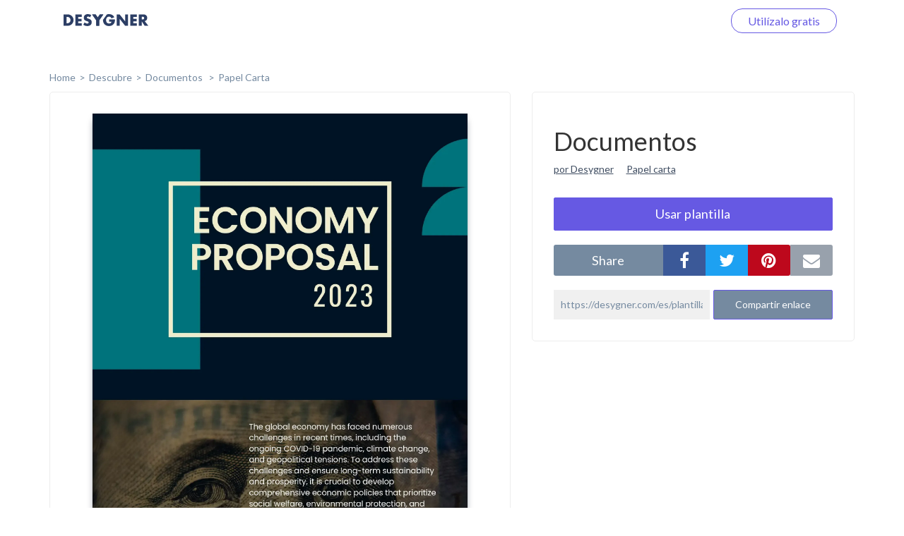

--- FILE ---
content_type: text/html; charset=UTF-8
request_url: https://desygner.com/es/plantillas-gratis/documentos/editor-de-documentos/9199967/
body_size: 4432
content:

<html>
    <head>
        <title>      Documentos:
    Papel Carta
  </title>
                      <link href="https://static.webrand.com/build/v54.75.2/bundles/desygnerbusiness/css/desygner.css" rel="stylesheet" />
            <link rel="stylesheet" type="text/css" href="//fonts.googleapis.com/css?family=Lato:300,400,700">
            <link rel="stylesheet" type="text/css" href="https://maxcdn.bootstrapcdn.com/font-awesome/4.6.1/css/font-awesome.min.css">
                    
  <link href="https://static.webrand.com/build/v54.75.2/bundles/desygnerdesygner/css/discover.css" rel="stylesheet" />

        
<!-- Google Tag Manager -->
<script>
  ( function ( w, d, s, l, i ) {
    w[ l ] = w[ l ] || [];
    w[ l ].push( { 'gtm.start': new Date().getTime(), event: 'gtm.js' } );
    var f = d.getElementsByTagName( s )[0],
      j = d.createElement( s ),
      dl = l != 'dataLayer'
        ? '&l=' + l
        : '';
    j.async = true;
    j.src = 'https://www.googletagmanager.com/gtm.js?id=' + i + dl;
    f.parentNode.insertBefore( j, f );
  } )( window, document, 'script', 'dataLayer', 'GTM-TLK24GF' );
</script>

<!-- End Google Tag Manager -->

                  
      <link rel="icon" type="image/png" href="https://static.desygner.com/assets/logos/desygner_icon.svg" />
    <link rel="icon" type="image/png" href="https://static.desygner.com/assets/logos/desygner_icon.svg" />
                <meta name="description" content="Desygner Branding solution">

          
  <meta name="robots" content="noindex">
  <meta name="viewport" content="width=device-width,initial-scale=1">

  
            </head>

    <body class="light">
        
<!-- Google Tag Manager (noscript) -->

<noscript>
  <iframe src="https://www.googletagmanager.com/ns.html?id=GTM-TLK24GF" height="0" width="0" style="display:none;visibility:hidden"></iframe>
</noscript>

<!-- End Google Tag Manager (noscript) -->


          <nav class="navbar navbar-fixed-top desygner-nav new-navbar xaffix-top" role="navigation" data-spy="affix" data-offset-top="1">
    <div
    class="container container-fluid"
          style="max-width: 1350px; width: calc(100% - 120px);"
      >
    <div class="navbar-header">
            <button type="button" class="navbar-toggle collapsed" data-toggle="collapse" data-target="#desygner-navbar-collapse" aria-expanded="false">
        <span class="sr-only">Toggle navigation</span>
        <span class="icon-bar"></span>
        <span class="icon-bar"></span>
        <span class="icon-bar"></span>
      </button>
            <a
        href="//desygner.com/"
        class="navbar-brand btn-header"
        title="¡Haz clic aquí para volver a Desygner!"
        alt="Desygner"
              >
        <img
          class="logo"
                      src="https://static.webrand.com/images/desygner_wordmark.svg"
            style="margin-top: -28px;"
            width="120"
                  />
      </a>
    </div>

    <div class=" collapse  navbar-collapse" id="desygner-navbar-collapse">
      <ul class="nav navbar-nav pull-right desygner-nav-links" style="margin: unset;">
        
                        <li class="discover-navbar">
          <a href="/free-templates/">Descubre</a>
        </li>
                          <li class="navbar-login hidden">
            <a href="https://desygner.com/?post_load=login">Iniciar sesión</a>
          </li>
                              <li class="navbar-register">
              <a href="https://desygner.com/?post_load=register">navbar.element.register</a>
            </li>
            <li class="navbar-register nb-reg-new hidden">
              <a href="https://desygner.com/?post_load=register">
                <span>Utilízalo gratis</span>
              </a>
            </li>
                          
              </ul>
    </div>
  </div>
</nav>

        
        
        
                              
<div aurelia-app="access/main" app-flavour="captcha" class="access-modal"></div>

<div class="access-modal-preloader invisible">
  <div class="preloader int-loader"></div>
</div>

<script src="https://static.desygner.com/assets/build/vendor/system.js"></script>
<script>
  System.config({ baseURL: '//desygner.com' });
</script>
<script src="https://static.desygner.com/assets/build/bundles/desygnerbrand/config--v54_75_2.js"></script>
<script>
  System.import('aurelia-bootstrapper');
</script>
                  
              
  <div id="template" class="container container-desygner mt-50 pt-60">
                            
    <div class="row breadcrumbs">
      <div class="col-xs-12">
        <ul>
          <li><a href="https://desygner.com/home">home</a></li><!--
       --><li><a href="/es/plantillas-gratis/">Descubre</a></li><!--
       --><li>
            <a href="/es/plantillas-gratis/documentos/">
              Documentos
            </a>
          </li><li>
              <a href="/es/plantillas-gratis/documentos/editor-de-documentos/">
                Papel Carta</a>
              </li></ul>
      </div>
    </div>

    <div class="row mb-20">
      <div class="col-xs-12 col-md-7">
                        <div class="preview-container">
          <div class="ratio-placeholder" style="padding-top: 129.41176470588%">
                        <img src="https://s3.amazonaws.com/virginia.webrand.com/virginia/cQjwpaC1_IA/a02c8d3197092dac1f566a24e1ee802c/1754/1695055541.webp" class="data-pin-media" data-pin-url="https://desygner.com/es/plantillas-gratis/documentos/editor-de-documentos/9199967/" />
                      </div>
        </div>
      </div>

      <div class="col-xs-12 col-md-5">
        <div class="row visible-xs visible-sm mt-20"></div>
        <div class="row">
          <div class="col-xs-12">
            <div class="content-block">

              <h1 class="data-pin-description">
                              Documentos
                            </h1>

              <a class="related-content mr-15" href="#">por Desygner</a>
              <a class="related-content" href="#">Papel carta</a>

              
                                  <button class="mt-30 dsy use-template large action">
                    <span>Usar plantilla</span>

                                      </button>
                
              <div class="mt-20 share">
                <div class="social">
                  <label class="text-center mb-0">share</label><!--
               --><div class="options">
                    <button data-external-share='facebook' class="social facebook"><i class="fa fa-facebook"></i></button><!--
                 --><button data-external-share='twitter' class="social twitter"><i class="fa fa-twitter"></i></button><!--
                 --><button data-external-share='pinterest' class="social pinterest"><i class="fa fa-pinterest"></i></button><!--
                 --><button data-external-share='email' class="social email"><i class="fa fa-envelope"></i></button>
                  </div>
                </div>

                <div class="link mt-20">
                  <input readonly value="https://desygner.com/es/plantillas-gratis/documentos/editor-de-documentos/9199967/" /><!--
               --><button role="button" class="dsy">Compartir enlace</button>
                  <span class="notification">Enlace copiado al portapapeles</span>
                </div>
              </div>
            </div>
          </div>
        </div>

              </div>
    </div>

    <div class="row templates mt-60">
      
                      
                        
        
        <div class="template col-xs-12 col-sm-6 col-md-4 col-xl-3 loading" data-templateid="107860845" data-type="project">
          <a href="/es/plantillas-gratis/documentos/editor-de-documentos/9199971/" class="ratio-placeholder" style="padding-top: 129.41176470588%">
            <img src="https://s3.amazonaws.com/virginia.webrand.com/virginia/jYB8RHGWUPa/ca843c4d488cbf7d9f9751d127b0474e/344/1695056323.webp" alt="US Letter - Architecture" data-fallback="https://s3.amazonaws.com/virginia.webrand.com/virginia/344/jYB8RHGWUPa/ca843c4d488cbf7d9f9751d127b0474e.jpg" />
          </a>
        </div>
                      
                        
        
        <div class="template col-xs-12 col-sm-6 col-md-4 col-xl-3 loading" data-templateid="107860843" data-type="project">
          <a href="/es/plantillas-gratis/documentos/editor-de-documentos/9199970/" class="ratio-placeholder" style="padding-top: 129.41176470588%">
            <img src="https://s3.amazonaws.com/virginia.webrand.com/virginia/hOfRd9CCjwB/aa0cd4c7a5c621e919897ca0cf901318/344/1695056182.webp" alt="US Letter - Proposal" data-fallback="https://s3.amazonaws.com/virginia.webrand.com/virginia/344/hOfRd9CCjwB/aa0cd4c7a5c621e919897ca0cf901318.jpg" />
          </a>
        </div>
                      
                        
        
        <div class="template col-xs-12 col-sm-6 col-md-4 col-xl-3 loading" data-templateid="107860840" data-type="project">
          <a href="/es/plantillas-gratis/documentos/editor-de-documentos/9199969/" class="ratio-placeholder" style="padding-top: 129.41176470588%">
            <img src="https://s3.amazonaws.com/virginia.webrand.com/virginia/e4RAEICpVIk/5f3439001fbaad03b026a10d3f278590/344/1695056044.webp" alt="US Letter - Letter" data-fallback="https://s3.amazonaws.com/virginia.webrand.com/virginia/344/e4RAEICpVIk/5f3439001fbaad03b026a10d3f278590.jpg" />
          </a>
        </div>
                      
                        
        
        <div class="template col-xs-12 col-sm-6 col-md-4 col-xl-3 loading" data-templateid="107860839" data-type="project">
          <a href="/es/plantillas-gratis/documentos/editor-de-documentos/9199968/" class="ratio-placeholder" style="padding-top: 129.41176470588%">
            <img src="https://s3.amazonaws.com/virginia.webrand.com/virginia/dABgcAQC21a/46d11acd140d8de53114b21bf5e4cfea/344/1695055840.webp" alt="US Letter - Invoice" data-fallback="https://s3.amazonaws.com/virginia.webrand.com/virginia/344/dABgcAQC21a/46d11acd140d8de53114b21bf5e4cfea.jpg" />
          </a>
        </div>
                      
                        
        
        <div class="template col-xs-12 col-sm-6 col-md-4 col-xl-3 loading" data-templateid="107860837" data-type="project">
          <a href="/es/plantillas-gratis/documentos/editor-de-documentos/9199966/" class="ratio-placeholder" style="padding-top: 129.41176470588%">
            <img src="https://s3.amazonaws.com/virginia.webrand.com/virginia/bYNBmj2l2h6/4529f63dc1a057360ab6146422035409/344/1695055272.webp" alt="US Letter - Report" data-fallback="https://s3.amazonaws.com/virginia.webrand.com/virginia/344/bYNBmj2l2h6/4529f63dc1a057360ab6146422035409.jpg" />
          </a>
        </div>
                      
                        
        
        <div class="template col-xs-12 col-sm-6 col-md-4 col-xl-3 loading" data-templateid="107860836" data-type="project">
          <a href="/es/plantillas-gratis/documentos/editor-de-documentos/9199965/" class="ratio-placeholder" style="padding-top: 129.41176470588%">
            <img src="https://s3.amazonaws.com/virginia.webrand.com/virginia/aAV8cPWC4ek/9f108de761c7ecdcdb3a153b660c793f/344/1695054717.webp" alt="US Letter - Invoice" data-fallback="https://s3.amazonaws.com/virginia.webrand.com/virginia/344/aAV8cPWC4ek/9f108de761c7ecdcdb3a153b660c793f.jpg" />
          </a>
        </div>
                      
                        
        
        <div class="template col-xs-12 col-sm-6 col-md-4 col-xl-3 loading" data-templateid="107860835" data-type="project">
          <a href="/es/plantillas-gratis/documentos/editor-de-documentos/9199964/" class="ratio-placeholder" style="padding-top: 129.41176470588%">
            <img src="https://s3.amazonaws.com/virginia.webrand.com/virginia/9OiKRLY53he/02326afa188b334955443455fe23f613/344/1695054604.webp" alt="US Letter - Letter" data-fallback="https://s3.amazonaws.com/virginia.webrand.com/virginia/344/9OiKRLY53he/02326afa188b334955443455fe23f613.jpg" />
          </a>
        </div>
                      
                        
        
        <div class="template col-xs-12 col-sm-6 col-md-4 col-xl-3 loading" data-templateid="107860832" data-type="project">
          <a href="/es/plantillas-gratis/documentos/editor-de-documentos/9199962/" class="ratio-placeholder" style="padding-top: 129.41176470588%">
            <img src="https://s3.amazonaws.com/virginia.webrand.com/virginia/6Of7tf0h_KA/1c26a3521ee3e0c7a7bc0ed20f949a16/344/1695054460.webp" alt="US Letter - Contract" data-fallback="https://s3.amazonaws.com/virginia.webrand.com/virginia/344/6Of7tf0h_KA/1c26a3521ee3e0c7a7bc0ed20f949a16.jpg" />
          </a>
        </div>
                      
                        
        
        <div class="template col-xs-12 col-sm-6 col-md-4 col-xl-3 loading" data-templateid="107860828" data-type="project">
          <a href="/es/plantillas-gratis/documentos/editor-de-documentos/9199958/" class="ratio-placeholder" style="padding-top: 129.41176470588%">
            <img src="https://s3.amazonaws.com/virginia.webrand.com/virginia/2MjoQCGpG1v/b7547a672ba2bed6fe6081d4125b9ade/344/1695056646.webp" alt="US Letter - Fashion report" data-fallback="https://s3.amazonaws.com/virginia.webrand.com/virginia/344/2MjoQCGpG1v/b7547a672ba2bed6fe6081d4125b9ade.jpg" />
          </a>
        </div>
                      
                        
        
        <div class="template col-xs-12 col-sm-6 col-md-4 col-xl-3 loading" data-templateid="107860830" data-type="project">
          <a href="/es/plantillas-gratis/documentos/editor-de-documentos/9199960/" class="ratio-placeholder" style="padding-top: 129.41176470588%">
            <img src="https://s3.amazonaws.com/virginia.webrand.com/virginia/4WjmTFWw3ZS/cbc5eb26e9faaa888be3fb0ba51383be/344/1700845134.webp" alt="US Letter - Letter" data-fallback="https://s3.amazonaws.com/virginia.webrand.com/virginia/344/4WjmTFWw3ZS/cbc5eb26e9faaa888be3fb0ba51383be.jpg" />
          </a>
        </div>
                      
                        
        
        <div class="template col-xs-12 col-sm-6 col-md-4 col-xl-3 loading" data-templateid="107860834" data-type="project">
          <a href="/es/plantillas-gratis/documentos/editor-de-documentos/9199963/" class="ratio-placeholder" style="padding-top: 129.41176470588%">
            <img src="https://s3.amazonaws.com/virginia.webrand.com/virginia/8YZT7B0XO3N/b3826b5d9a79f8068c5653164b4dd1a9/344/1695054049.webp" alt="US Letter - Proposal" data-fallback="https://s3.amazonaws.com/virginia.webrand.com/virginia/344/8YZT7B0XO3N/b3826b5d9a79f8068c5653164b4dd1a9.jpg" />
          </a>
        </div>
                      
                        
        
        <div class="template col-xs-12 col-sm-6 col-md-4 col-xl-3 loading" data-templateid="107860829" data-type="project">
          <a href="/es/plantillas-gratis/documentos/editor-de-documentos/9199959/" class="ratio-placeholder" style="padding-top: 129.41176470588%">
            <img src="https://s3.amazonaws.com/virginia.webrand.com/virginia/3EFmClESWgV/8070f3a9e760815effef5a4fd1c65bc8/344/1695053884.webp" alt="US Letter - Invoice" data-fallback="https://s3.amazonaws.com/virginia.webrand.com/virginia/344/3EFmClESWgV/8070f3a9e760815effef5a4fd1c65bc8.jpg" />
          </a>
        </div>
                      
                        
        
        <div class="template col-xs-12 col-sm-6 col-md-4 col-xl-3 loading" data-templateid="107860831" data-type="project">
          <a href="/es/plantillas-gratis/documentos/editor-de-documentos/9199961/" class="ratio-placeholder" style="padding-top: 129.41176470588%">
            <img src="https://s3.amazonaws.com/virginia.webrand.com/virginia/50IgnO2o3JZ/433f24a6d29e18087738517e1c66b05a/344/1695043187.webp" alt="US Letter - Report" data-fallback="https://s3.amazonaws.com/virginia.webrand.com/virginia/344/50IgnO2o3JZ/433f24a6d29e18087738517e1c66b05a.jpg" />
          </a>
        </div>
                      
                        
        
        <div class="template col-xs-12 col-sm-6 col-md-4 col-xl-3 loading" data-templateid="107860827" data-type="project">
          <a href="/es/plantillas-gratis/documentos/editor-de-documentos/9199957/" class="ratio-placeholder" style="padding-top: 129.41176470588%">
            <img src="https://s3.amazonaws.com/virginia.webrand.com/virginia/1CMuC9G1lxz/6fa2f499fcd5b41562e5afc459b03391/344/1695043057.webp" alt="US Letter - Letter" data-fallback="https://s3.amazonaws.com/virginia.webrand.com/virginia/344/1CMuC9G1lxz/6fa2f499fcd5b41562e5afc459b03391.jpg" />
          </a>
        </div>
                      
                        
        
        <div class="template col-xs-12 col-sm-6 col-md-4 col-xl-3 loading" data-templateid="107860826" data-type="project">
          <a href="/es/plantillas-gratis/documentos/editor-de-documentos/9199956/" class="ratio-placeholder" style="padding-top: 129.41176470588%">
            <img src="https://s3.amazonaws.com/virginia.webrand.com/virginia/0Mf198QsqwT/feaa741d0b485b682c604db188017756/344/1695042758.webp" alt="US Letter - Invoice" data-fallback="https://s3.amazonaws.com/virginia.webrand.com/virginia/344/0Mf198QsqwT/feaa741d0b485b682c604db188017756.jpg" />
          </a>
        </div>
                      
                        
        
        <div class="template col-xs-12 col-sm-6 col-md-4 col-xl-3 loading" data-templateid="78381929" data-type="project">
          <a href="/es/plantillas-gratis/documentos/editor-de-documentos/264195/" class="ratio-placeholder" style="padding-top: 129.41176470588%">
            <img src="https://s3.amazonaws.com/virginia.webrand.com/virginia/fYrvGL2WLxN/702b223ef609d2aa67b6148708caddab/344/1682666958.webp" alt="Documents - 15" data-fallback="https://s3.amazonaws.com/virginia.webrand.com/virginia/344/fYrvGL2WLxN/702b223ef609d2aa67b6148708caddab.jpg" />
          </a>
        </div>
                      
                        
        
        <div class="template col-xs-12 col-sm-6 col-md-4 col-xl-3 loading" data-templateid="78381761" data-type="project">
          <a href="/es/plantillas-gratis/documentos/editor-de-documentos/264181/" class="ratio-placeholder" style="padding-top: 129.41176470588%">
            <img src="https://s3.amazonaws.com/virginia.webrand.com/virginia/BUEenbKDSYK/d90be5df2995c977c06e6af43ec27aab/344/1655222085.webp" alt="Documents-01" data-fallback="https://s3.amazonaws.com/virginia.webrand.com/virginia/344/BUEenbKDSYK/d90be5df2995c977c06e6af43ec27aab.jpg" />
          </a>
        </div>
                      
                        
        
        <div class="template col-xs-12 col-sm-6 col-md-4 col-xl-3 loading" data-templateid="71670057" data-type="project">
          <a href="/es/plantillas-gratis/documentos/editor-de-documentos/201749/" class="ratio-placeholder" style="padding-top: 129.41176470588%">
            <img src="https://s3.amazonaws.com/virginia.webrand.com/virginia/fYrvGL2iSSN/3dc5712faf9e198df318dfeb708b9488/344/1655221989.webp" alt="" data-fallback="https://s3.amazonaws.com/virginia.webrand.com/virginia/344/fYrvGL2iSSN/3dc5712faf9e198df318dfeb708b9488.jpg" />
          </a>
        </div>
                      
                        
        
        <div class="template col-xs-12 col-sm-6 col-md-4 col-xl-3 loading" data-templateid="71670054" data-type="project">
          <a href="/es/plantillas-gratis/documentos/editor-de-documentos/201746/" class="ratio-placeholder" style="padding-top: 129.41176470588%">
            <img src="https://s3.amazonaws.com/virginia.webrand.com/virginia/cQjwpaARx7A/ffe384b86533c68107c141d3a164fe14/344/1655221916.webp" alt="" data-fallback="https://s3.amazonaws.com/virginia.webrand.com/virginia/344/cQjwpaARx7A/ffe384b86533c68107c141d3a164fe14.jpg" />
          </a>
        </div>
          </div>

          <div class="row hidden">
        <div class="col-xs-12 mt-60 mb-40">
          <div class="int-loader infinite-scroll-page-end"></div>
        </div>
      </div>
    
    <ul class="row pagination mt-60 text-center">
            
      
              <li><a href="/es/plantillas-gratis/documentos/editor-de-documentos/9199967/?page=1">Next page</a></li>
          </ul>
  </div>
        
                      <script src="https://static.webrand.com/build/v54.75.2/bundles/desygnerbusiness/js/base.js"></script>
            <script>
                                var CONFIG = {
                    'we_brand_version' : 'v54.75.2',
                    'environment'      : 'prod',
                    'locale'           : 'en',
                    'base_url'         : '//desygner.com/',
                    'desygner_url'     : 'https://desygner.com',
                    'google_api_key'   : 'AIzaSyD8flEG7716Yhjdd8r8DwequLWQtH_mlVw',
                    'facebook_app_id'  : '900710209977177',
                    'captcha_public'   : '6LfQMN8ZAAAAAIFFzNkgl8pXhZ4CDVTcaOOTSjcM'
                };
                            </script>
        
  <script src="https://static.webrand.com/build/v54.75.2/bundles/desygnerdesygner/js/discover.js"></script>
  <script src='https://www.google.com/recaptcha/api.js'></script>

  
  
  <script>
  window.fbAsyncInit = function() {
      FB.init({
      appId            : '900710209977177',
      autoLogAppEvents : true,
      status           : true,
      xfbml            : true,
      version          : 'v5.0'
    });
  }
</script>

<script id="facebook-jssdk" async defer crossorigin="anonymous" src="https://connect.facebook.net/en_US/sdk.js"></script>

<script>
        
  CONFIG['share_url'] = 'https://desygner.com/es/plantillas-gratis/documentos/editor-de-documentos/9199967/';
</script>

  <script>
    CONFIG['company_domain'] = 'desygner';
    CONFIG['google_client_id'] = '93575409913-4hu6132k9vvc54qi6lkghbcm6s908828.apps.googleusercontent.com';
    CONFIG['desygner_api'] = '//api.desygner.com/';
    CONFIG['premium_url'] = '//premium.desygner.com/';
    CONFIG['template_id'] = 9199967;
    CONFIG['page'] = 0;
    CONFIG['page_size'] = 20;
    CONFIG['format_id'] = 1689;
    CONFIG['campaign_id'] = 6;
    CONFIG['resource'] = 'formats/1689';
    CONFIG['captcha_public'] = '6LfQMN8ZAAAAAIFFzNkgl8pXhZ4CDVTcaOOTSjcM';
    CONFIG['fluer_domain'] = 'https://fluer.com';
  </script>

  <script>
  (function(i,s,o,g,r,a,m){i['GoogleAnalyticsObject']=r;i[r]=i[r]||function(){
  (i[r].q=i[r].q||[]).push(arguments)},i[r].l=1*new Date();a=s.createElement(o),
  m=s.getElementsByTagName(o)[0];a.async=1;a.src=g;m.parentNode.insertBefore(a,m)
  })(window,document,'script','https://www.google-analytics.com/analytics.js','ga');

  ga('create', 'UA-48513378-4', 'auto');
    ga('send', 'pageview');</script>
    </body>
</html>


--- FILE ---
content_type: application/x-javascript
request_url: https://static.desygner.com/assets/build/bundles/desygnerbrand/dist/bndl-smart-assets-0f674b2f2c.js
body_size: 25694
content:
"bundle";!function(){var a=System.amdDefine;a("desygner:smart-assets/asset-stats-extended/asset-stats-extended.html!github:systemjs/plugin-text@0.0.3.js",[],function(){return'<template> <require from="@desygner/smart-assets/components/box-option/box-option"></require> <require from="@desygner/components/dropdown-item/dropdown-item"></require> <div class.bind="classes.root"> <div class.bind="classes.tabs"> <box-option repeat.for="tab of tabs | objectValues" icon.bind="tab.icon" name.bind="tab.name" info.bind="tab.total" info-loader.bind="tab.total === undefined" click.trigger="switchTab(tab)" active.bind="selectedTab === tab.type"></box-option> </div> <div class.bind="classes.tabContent"> <template if.bind="(searchTerm && tabs[selectedTab].total) || (currentTab.items.length)"> <search-input class.bind="classes.searchInput" placeholder.bind="searchPlaceholder" value.bind="searchTerm" on-search.bind="onSearch" on-cancel.bind="onSearchCancel" ref="searchInputRef"> </search-input> <div class.bind="classes.tabTitle" typo="Body">${tabs[selectedTab].title}</div> <div class.bind="classes.list"> <dropdown-item repeat.for="item of currentTab.items" option.bind="item" preview-icon.bind="getPreviewIcon(item)" click.delegate="!item.deleted && preview(item)" data-clickable.bind="!item.deleted"></dropdown-item> </div> </template> <loader if.bind="currentTab.loading || currentTab.loadingMore" blocking.bind="currentTab.loading" class.bind="classes.loader" ref="lastItemElement"> </loader> </div> </div> </template>'})}(),System.register("desygner:smart-assets/asset-stats-extended/asset-stats-extended.styles.js",[],function(a,b){"use strict";return{setters:[],execute:function(){a("default",function(a){var b=a.spacings,c=a.colors,d=a.radii;return{root:{width:"412px"},tabs:{whiteSpace:"nowrap",display:"grid",gridTemplateColumns:"repeat(3, 1fr)",gridGap:b("gutter"),"& p":{flexDirection:"column","& icon":{marginRight:0}}},tabContent:{display:"flex",justifyContent:"space-between",flexDirection:"column",marginTop:b("m")},searchInput:{"& $label":{borderRadius:d("m")}},tabTitle:{margin:b("ms")+" "+b("xs")+" "+b("s"),textTransform:"capitalize",lineHeight:1.25},list:{display:"flex",gap:b("xs"),justifyContent:"space-between",flexDirection:"column","& $dropdown-item":{border:"1px solid "+c("border"),borderRadius:d("m"),boxSizing:"border-box",display:"block",alignItems:"center",padding:b("xs")+" "+b("xs")+" "+b("xs")+" "+b("xs",2),'&[data-clickable="true"]':{cursor:"pointer"},'&[data-clickable="false"] *':{cursor:"default"},"&:hover":{background:c("light"),"& div icon[data-coverage=true]":{opacity:1}}}},loader:{position:"relative",marginTop:b("ml")}}})}}}),System.register("desygner:smart-assets/asset-stats-extended/asset-stats-extended.js",["aurelia-framework","aurelia-i18n","aurelia-configuration","@desygner/components/component","@desygner/helpers/dictionaries/alias","@desygner/smart-assets/linking/service/link-manager","./asset-stats-extended.styles"],function(a,b){"use strict";function c(a){if(Array.isArray(a)){for(var b=0,c=Array(a.length);b<a.length;b++)c[b]=a[b];return c}return Array.from(a)}function d(a,b,c,d){c&&Object.defineProperty(a,b,{enumerable:c.enumerable,configurable:c.configurable,writable:c.writable,value:c.initializer?c.initializer.call(d):void 0})}function e(a,b){if(!(a instanceof b))throw new TypeError("Cannot call a class as a function")}function f(a,b,c,d,e){var f={};return Object.keys(d).forEach(function(a){f[a]=d[a]}),f.enumerable=!!f.enumerable,f.configurable=!!f.configurable,("value"in f||f.initializer)&&(f.writable=!0),f=c.slice().reverse().reduce(function(c,d){return d(a,b,c)||c},f),e&&void 0!==f.initializer&&(f.value=f.initializer?f.initializer.call(e):void 0,f.initializer=void 0),void 0===f.initializer&&(Object.defineProperty(a,b,f),f=null),f}var g,h,i,j,k,l,m,n,o,p,q,r,s,t,u,v,w,x,y,z,A,B,C;return{setters:[function(a){g=a.bindable,h=a.computedFrom,i=a.inject,j=a.observable},function(a){k=a.I18N},function(a){l=a.AureliaConfiguration},function(a){m=a.default},function(a){n=a.Alias,o=a.AssetTypes},function(a){p=a.LinkManager},function(a){q=a.default}],execute:function(){r=function(){function a(a,b){for(var c=0;c<b.length;c++){var d=b[c];d.enumerable=d.enumerable||!1,d.configurable=!0,"value"in d&&(d.writable=!0),Object.defineProperty(a,d.key,d)}}return function(b,c,d){return c&&a(b.prototype,c),d&&a(b,d),b}}(),B=30,a("AssetStatsExtended",(s=i(p,k,l),t=m(q),u=h("searchTerm","selectedTab","resource"),C=s(v=t((w=function(){function a(b,c,f){var g=this;e(this,a),d(this,"resource",x,this),d(this,"linkTypes",y,this),d(this,"lastItemElement",z,this),d(this,"selectedTab",A,this),this.searchTerm=null,this._statsLoaded=!1,this._items={},this._observer=null,this.onSearch=function(a){a&&(g.searchTerm=a,g._setItems())},this.onSearchCancel=function(){g.searchTerm=null,g._setItems()},this._linkManager=b,this._i18n=c,this._config=f,this._items={},this._resetTabs()}return r(a,[{key:"resourceChanged",value:function(){this._resetTabs()}},{key:"bind",value:function(){this.selectedTab=this.linkTypes[0],this._setSearchPlaceholder(this.selectedTab),this._resetTabs()}},{key:"attached",value:function(){this._mountInfiniteScroll()}},{key:"lastItemElementChanged",value:function(){this._mountInfiniteScroll()}},{key:"detached",value:function(){this._cleanupObserver()}},{key:"switchTab",value:function(a){this.selectedTab=a.type,this._setSearchPlaceholder(this.selectedTab),this._setItems()}},{key:"getPreviewIcon",value:function(a){var b=a.deleted?"unlink-smart-asset":"square-arrow-outside";return{name:b,coverage:!a.deleted,tooltip:a.deleted&&this._i18n.tr("assets:smart_assets.stats.workspace_deleted")}}},{key:"preview",value:function(a){var b=a.item,c="",d="";if(!b.dest_data)return void console.error("Item "+JSON.stringify(b)+" not properly sync with Dynamo");var e=JSON.parse(b.dest_data);switch(b.dest_type){case n.Template:case n.Design:c="viewer";var f=b.dest_type.replace("brand_","");d="/preview/"+f+"/"+e.encoded_id;break;case n.Resource:if(c=e.domain,this.resource.smart_asset&&Object.keys(this.resource.smart_asset).length)d="/create/brand-assets/smart-assets?asset_type="+this.resource.type.toLowerCase();else{var g=this.resource.type.toLowerCase();switch(this.resource.type.toLowerCase()){case o.Text:case o.Font:case o.Color:break;default:g+="s"}d="/create/brand-assets/company/"+g+"/"+this.resource.id}}var h=[c,this._config.get("host_desygner")].join(".");window.open("//"+h+d,"_blank")}},{key:"_resetTabs",value:function(){this._statsLoaded=!1,this.searchTerm=null,this.tabs={},this.linkTypes.includes(n.Resource)&&(this.tabs[n.Resource]={type:n.Resource,name:this._i18n.tr("assets:content_links.types.workspaces"),title:this._i18n.tr("assets:smart_assets.lines_view.linked_workspaces"),icon:"editor-house"}),this.tabs[n.Template]={type:n.Template,name:this._i18n.tr("assets:content_links.types."+n.Template),title:this._i18n.tr("assets:content_links.types."+n.Template),icon:"template---grid"},this.linkTypes.includes(n.Design)&&(this.tabs[n.Design]={type:n.Design,name:this._i18n.tr("assets:content_links.types."+n.Design),title:this._i18n.tr("assets:content_links.types."+n.Design),icon:"book---library"}),this._setItems()}},{key:"_setItems",value:function(){var a=this;if(this.resource){this._linkManager.getStats(this.resource,this.linkTypes,this._statsLoaded).then(function(b){Object.keys(b).forEach(function(c){return a.tabs[c].total=b[c]}),a._statsLoaded=!0});var b=this.resource,c=this.selectedTab,d=this.searchTerm,e=this._getTabListKey(b,c,d);if(!this._items[e])return this._items[e]={items:null,pagination:{limit:B},loading:!this._items[e],loadingMore:!1},this._statsLoaded&&0===this.tabs[c].total?(this._items[e].items=[],void(this._items[e].loading=!1)):void this._linkManager.getStatsContentLinks(b,c,this._items[e].pagination,d).then(function(b){a._items[e]&&(a._items[e].items=b?b.map(function(b){return a._mapItem(b,c)}):[],a._items[e].loading=!1,a._items[e].loadingMore=!!a._items[e].pagination.start)})}}},{key:"_loadMore",value:function(a,b){var d=this,e=arguments.length>2&&void 0!==arguments[2]?arguments[2]:null,f=this._getTabListKey(a,b,e),g=this._getTabListKey(this.resource,this.selectedTab,this.searchTerm);if(this._items[f].pagination.start&&f===g)return this._linkManager.getStatsContentLinks(a,b,this._items[f].pagination,e).then(function(a){var e;if(d._items[f]){var g=a?a.map(function(a){return d._mapItem(a,b)}):[];(e=d._items[f].items).push.apply(e,c(g)),d._items[f].loadingMore=!!d._items[f].pagination.start}})}},{key:"_mapItem",value:function(a,b){var c=this.tabs[b];if(!a.dest_data)return console.error("Item "+JSON.stringify(a)+" not properly sync with Dynamo"),{title:"Invalid content",subTitle:"",icon:c.icon,logo:null,item:a};var d=JSON.parse(a.dest_data);return{title:d.name,subTitle:c.type===n.Resource?d.domain+"."+this._config.get("host_desygner"):"",icon:c.type===n.Resource&&d.logo?null:c.icon,logo:c.type===n.Resource?d.logo:null,deleted:!!d.deleted,item:a}}},{key:"_getTabListKey",value:function(a,b){var c=arguments.length>2&&void 0!==arguments[2]?arguments[2]:null;return a.id+"-"+(c?b+"-"+c:b)}},{key:"_setSearchPlaceholder",value:function(a){var b="";switch(a){case n.Resource:b="base:workspace.search";break;case n.Design:b="base:search.designs.placeholder";break;case n.Template:b="base:search.templates.placeholder"}this.searchPlaceholder=this._i18n.tr(b)}},{key:"_cleanupObserver",value:function(){this._observer&&(this._observer.disconnect(),this._observer=null)}},{key:"_mountInfiniteScroll",value:function(){var a=this;this._cleanupObserver(),console.log("Mounting infinite scroll observer",this.lastItemElement),this.lastItemElement&&(this._observer=new IntersectionObserver(function(b){b.forEach(function(b){b.isIntersecting&&a.currentTab&&a.currentTab.loadingMore&&!a.currentTab.loading&&a._loadMore(a.resource,a.selectedTab,a.searchTerm)})},{threshold:.1}),this._observer.observe(this.lastItemElement))}},{key:"currentTab",get:function(){var a=this._getTabListKey(this.resource,this.selectedTab,this.searchTerm);return this._items[a]}}]),a}(),x=f(w.prototype,"resource",[g,j],{enumerable:!0,initializer:null}),y=f(w.prototype,"linkTypes",[g],{enumerable:!0,initializer:function(){return[]}}),z=f(w.prototype,"lastItemElement",[j],{enumerable:!0,initializer:function(){return null}}),A=f(w.prototype,"selectedTab",[j],{enumerable:!0,initializer:null}),f(w.prototype,"currentTab",[u],Object.getOwnPropertyDescriptor(w.prototype,"currentTab"),w.prototype),v=w))||v)||v)),a("AssetStatsExtended",C)}}}),function(){var a=System.amdDefine;a("desygner:smart-assets/asset-stats/asset-stats.html!github:systemjs/plugin-text@0.0.3.js",[],function(){return'<template> <div class.bind="classes.root"> <header class.bind="classes.statsRow" if.bind="isRootWorkspace"> <h1 typo="BodyHeavy" class.bind="classes.label"> ${\'base:smart_assets.stats.linked_workspaces\' | t} </h1> <span typo="BodyHeavy" class.bind="classes.label"> <loading-indicator if.bind="countData.assets === null" size="s" class.bind="classes.loader"></loading-indicator> <template else> ${ countData.assets } </template> </span> </header> <header class.bind="classes.statsRow"> <h1 typo="BodyHeavy" class.bind="classes.label"> ${\'base:smart_assets.stats.linked_templates\' | t} </h1> <span typo="BodyHeavy" class.bind="classes.label"> <loading-indicator size="s" if.bind="countData.templates === null" class.bind="classes.loader"></loading-indicator> <template else> ${ countData.templates } </template> </span> </header> <header class.bind="classes.statsRow"> <h1 typo="BodyHeavy" class.bind="classes.label"> ${\'base:smart_assets.stats.linked_designs\' | t} </h1> <span typo="BodyHeavy" class.bind="classes.label"> <loading-indicator size="s" if.bind="countData.designs === null" class.bind="classes.loader"></loading-indicator> <template else> ${ countData.designs } </template> </span> </header> </div> </template>'})}(),System.register("desygner:smart-assets/asset-stats/asset-stats.styles.js",["color"],function(a,b){"use strict";var c,d;return{setters:[function(a){c=a.default}],execute:function(){d=function(a){var b=a.spacings,d=a.colors,e=a.zIndexes.elevated;return{root:{position:"relative",marginTop:b("m")},statsRow:{display:"flex",justifyContent:"space-between",width:"100%",padding:b("xs")+" 0"},label:{margin:b("xs")+" 0",color:d("dark")},loader:{position:"absolute",width:"100%",height:"100%",background:c(d("paper")).alpha(.6).toString(),zIndex:e,right:0,"& > div":{padding:0,"&:after":{height:b("ms"),width:b("ms"),margin:"initial",left:"initial",right:b("xs",.5),top:b("xs",.5)}}}}},a("default",d)}}}),System.register("desygner:smart-assets/asset-stats/asset-stats.js",["aurelia-framework","@desygner/components/component","@desygner/smart-assets/linking/service/link-manager","@desygner/helpers/dictionaries/alias","./asset-stats.styles"],function(a,b){"use strict";function c(a){return function(){var b=a.apply(this,arguments);return new Promise(function(a,c){function d(e,f){try{var g=b[e](f),h=g.value}catch(a){return void c(a)}return g.done?void a(h):Promise.resolve(h).then(function(a){d("next",a)},function(a){d("throw",a)})}return d("next")})}}function d(a,b,c,d){c&&Object.defineProperty(a,b,{enumerable:c.enumerable,configurable:c.configurable,writable:c.writable,value:c.initializer?c.initializer.call(d):void 0})}function e(a,b){if(!(a instanceof b))throw new TypeError("Cannot call a class as a function")}function f(a,b,c,d,e){var f={};return Object.keys(d).forEach(function(a){f[a]=d[a]}),f.enumerable=!!f.enumerable,f.configurable=!!f.configurable,("value"in f||f.initializer)&&(f.writable=!0),f=c.slice().reverse().reduce(function(c,d){return d(a,b,c)||c},f),e&&void 0!==f.initializer&&(f.value=f.initializer?f.initializer.call(e):void 0,f.initializer=void 0),void 0===f.initializer&&(Object.defineProperty(a,b,f),f=null),f}var g,h,i,j,k,l,m,n,o,p,q,r,s,t,u;return{setters:[function(a){g=a.bindable,h=a.inject},function(a){i=a.default},function(a){j=a.LinkManager},function(a){k=a.Alias},function(a){l=a.default}],execute:function(){m=function(){function a(a,b){for(var c=0;c<b.length;c++){var d=b[c];d.enumerable=d.enumerable||!1,d.configurable=!0,"value"in d&&(d.writable=!0),Object.defineProperty(a,d.key,d)}}return function(b,c,d){return c&&a(b.prototype,c),d&&a(b,d),b}}(),a("AssetStats",(n=h(j),o=i(l),u=n(p=o((q=function(){function a(b){e(this,a),d(this,"resource",r,this),d(this,"closeSideMenu",s,this),d(this,"isRootWorkspace",t,this),this.loading=!1,this.countData={templates:null,designs:null,assets:null},this._linkManager=b}return m(a,[{key:"bind",value:function(){function a(){return b.apply(this,arguments)}var b=c(regeneratorRuntime.mark(function a(){return regeneratorRuntime.wrap(function(a){for(;;)switch(a.prev=a.next){case 0:if(!this.resource||!this.resource.id){a.next=5;break}return a.next=3,this._loadData();case 3:a.next=6;break;case 5:this._resetData();case 6:case"end":return a.stop()}},a,this)}));return a}()},{key:"detached",value:function(){this._resetData()}},{key:"_loadData",value:function(){function a(){return b.apply(this,arguments)}var b=c(regeneratorRuntime.mark(function a(){var b,c=this;return regeneratorRuntime.wrap(function(a){for(;;)switch(a.prev=a.next){case 0:return this.loading=!0,b=[k.Template,k.Design],this.isRootWorkspace&&b.push(k.Resource),a.next=5,this._linkManager.getStats(this.resource,b).then(function(a){c.countData.templates=a[k.Template],c.countData.designs=a[k.Design],c.isRootWorkspace&&(c.countData.assets=a[k.Resource])});case 5:this.loading=!1;case 6:case"end":return a.stop()}},a,this)}));return a}()},{key:"_resetData",value:function(){this.countData.templates=null,this.countData.designs=null,this.countData.assets=null}},{key:"resourceChanged",value:function(a,b){a!==b&&(this._resetData(),this._loadData())}}]),a}(),r=f(q.prototype,"resource",[g],{enumerable:!0,initializer:null}),s=f(q.prototype,"closeSideMenu",[g],{enumerable:!0,initializer:null}),t=f(q.prototype,"isRootWorkspace",[g],{enumerable:!0,initializer:function(){return!1}}),p=q))||p)||p)),a("AssetStats",u)}}}),function(){var a=System.amdDefine;a("desygner:smart-assets/components/box-option/box-option.html!github:systemjs/plugin-text@0.0.3.js",[],function(){return'<template> <div class.bind="classes.root" data-active.bind="active" data-disabled.bind="disabled"> <img if.bind="image" class.bind="classes.image" src.bind="image" alt.bind="name" data-is-product.bind="isProduct"> <p typo="Body" class.bind="classes.text"> <icon if.bind="icon" class.bind="classes.icon" name.bind="icon"></icon> ${name} </p> <p typo="SmallLight" if.bind="hasInfo" class.bind="classes.text">${ info }</p> <loading-indicator typo="SmallLight" if.bind="infoLoader" class.bind="classes.loader" size="s"></loading-indicator> </div> </template>'})}(),System.register("desygner:smart-assets/components/box-option/box-option.styles.js",["color"],function(a,b){"use strict";var c;return{setters:[function(a){c=a.default}],execute:function(){a("default",function(a){var b=a.colors,d=a.radii,e=a.spacing.gutter,f=a.spacings;a.zIndexes.elevated;return{root:{alignItems:"center",border:"1px solid "+b("border"),borderRadius:d("m"),display:"flex",height:"100%",flexDirection:"column",padding:.7*e+"rem "+.65*e+"rem","&[data-active=true]":{borderColor:b("system")},"&:hover:not([data-active=true]):not([data-disabled=true])":{borderColor:b("border"),cursor:"pointer"},"&[data-disabled=true]":{backgroundColor:"#F1F1F1",pointerEvents:"none","& p":{color:b("text")}}},image:{height:"auto",marginBottom:e/1.25+"rem",width:"100%",maxWidth:"96px",maxHeight:"96px","&[data-is-product=true]":{maxWidth:"none",maxHeight:"none"}},text:{color:b("dark"),textAlign:"center",display:"flex",alignItems:"center",textTransform:"capitalize","& icon":{marginRight:e/2.4+"rem"}},loader:{display:"flex",width:"100%",height:"100%",background:c(b("paper")).alpha(.6).toString(),"& > div":{padding:"0 0 "+f("ms")+" 0","&:after":{height:f("ms"),width:f("ms"),top:f("ms",.5),lineHeight:1.33}}}}})}}}),System.register("desygner:smart-assets/components/box-option/box-option.js",["aurelia-framework","@desygner/components/component","./box-option.styles"],function(a,b){"use strict";function c(a,b,c,d){c&&Object.defineProperty(a,b,{enumerable:c.enumerable,configurable:c.configurable,writable:c.writable,value:c.initializer?c.initializer.call(d):void 0})}function d(a,b){if(!(a instanceof b))throw new TypeError("Cannot call a class as a function")}function e(a,b,c,d,e){var f={};return Object.keys(d).forEach(function(a){f[a]=d[a]}),f.enumerable=!!f.enumerable,f.configurable=!!f.configurable,("value"in f||f.initializer)&&(f.writable=!0),f=c.slice().reverse().reduce(function(c,d){return d(a,b,c)||c},f),e&&void 0!==f.initializer&&(f.value=f.initializer?f.initializer.call(e):void 0,f.initializer=void 0),void 0===f.initializer&&(Object.defineProperty(a,b,f),f=null),f}var f,g,h,i,j,k,l,m,n,o,p,q,r,s,t,u,v,w;return{setters:[function(a){f=a.bindable,g=a.computedFrom},function(a){h=a.default},function(a){i=a.default}],execute:function(){j=function(){function a(a,b){for(var c=0;c<b.length;c++){var d=b[c];d.enumerable=d.enumerable||!1,d.configurable=!0,"value"in d&&(d.writable=!0),Object.defineProperty(a,d.key,d)}}return function(b,c,d){return c&&a(b.prototype,c),d&&a(b,d),b}}(),a("BoxOption",(k=h(i),l=g("info"),w=k((n=function(){function a(){d(this,a),c(this,"image",o,this),c(this,"isProduct",p,this),c(this,"name",q,this),c(this,"info",r,this),c(this,"active",s,this),c(this,"disabled",t,this),c(this,"icon",u,this),c(this,"infoLoader",v,this)}return j(a,[{key:"hasInfo",get:function(){return void 0!==this.info}}]),a}(),o=e(n.prototype,"image",[f],{enumerable:!0,initializer:null}),p=e(n.prototype,"isProduct",[f],{enumerable:!0,initializer:null}),q=e(n.prototype,"name",[f],{enumerable:!0,initializer:null}),r=e(n.prototype,"info",[f],{enumerable:!0,initializer:null}),s=e(n.prototype,"active",[f],{enumerable:!0,initializer:null}),t=e(n.prototype,"disabled",[f],{enumerable:!0,initializer:null}),u=e(n.prototype,"icon",[f],{enumerable:!0,initializer:null}),v=e(n.prototype,"infoLoader",[f],{enumerable:!0,initializer:function(){return!1}}),e(n.prototype,"hasInfo",[l],Object.getOwnPropertyDescriptor(n.prototype,"hasInfo"),n.prototype),m=n))||m)),a("BoxOption",w)}}}),function(){var a=System.amdDefine;a("desygner:smart-assets/components/resource-item/resource-item.html!github:systemjs/plugin-text@0.0.3.js",[],function(){return'<template> <div typo="body" class.bind="classes.item"> <slot></slot> </div> </template>'})}(),System.register("desygner:smart-assets/components/resource-item/resource-item.js",["@desygner/components/component","color"],function(a,b){"use strict";function c(a,b){if(!(a instanceof b))throw new TypeError("Cannot call a class as a function")}var d,e,f,g,h;return{setters:[function(a){d=a.default},function(a){e=a.default}],execute:function(){a("ResourceItem",(f=d(function(a){var b=a.spacings,c=a.colors;return{item:{fontSize:"1rem",padding:b("xs")+" "+b("xs",2),cursor:"pointer","&:hover":{backgroundColor:e(c("system")).alpha(.1).toString()}}}}),h=f(g=function a(){c(this,a)})||g)),a("ResourceItem",h)}}}),function(){var a=System.amdDefine;a("desygner:smart-assets/defined/defined-input.html!github:systemjs/plugin-text@0.0.3.js",[],function(){return'<template> <require from="@desygner/components/dropdown/dropdown"></require> <require from="@desygner/smart-assets/components/resource-item/resource-item"></require> <form submit.delegate="submit($event)" action="javascript:void(0)" class.bind="classes.section"> <div class.bind="classes.root"> <compose if.bind="resourceType" view="./types-views/defined-${typeView}.html"></compose> </div> </form> </template>'})}(),System.register("desygner:smart-assets/defined/brand-texts.fields.js",[],function(a,b){"use strict";return{setters:[],execute:function(){a("default",{first_name:{i18n:"assets:member_assets.fields.firstname"},middle_name:{i18n:"assets:member_assets.fields.midname"},last_name:{i18n:"assets:member_assets.fields.lastname"},street:{i18n:"assets:member_assets.fields.street"},city:{i18n:"assets:member_assets.fields.city"},state:{i18n:"assets:member_assets.fields.state"},country_code:{i18n:"assets:member_assets.fields.country",type:"country"},postcode:{i18n:"assets:member_assets.fields.postcode"},address_line_1:{i18n:"assets:member_assets.fields.addressline1"},address_line_2:{i18n:"assets:member_assets.fields.addressline2"},email:{i18n:"assets:member_assets.fields.email"},phone:{i18n:"assets:member_assets.fields.phone"},mobile:{i18n:"assets:member_assets.fields.mobile"},website:{i18n:"assets:member_assets.fields.website"},instagram:{i18n:"Instagram"},twitter:{i18n:"Twitter"},facebook:{i18n:"Facebook"},linkedin:{i18n:"LinkedIn"},youtube:{i18n:"YouTube"},occupation:{i18n:"assets:member_assets.fields.occupation"},bio:{i18n:"assets:member_assets.fields.bio"},slogan_short:{i18n:"assets:member_assets.text.tag_line",type:"textarea"},slogan_medium:{i18n:"assets:member_assets.text.slogan",type:"textarea"},slogan_long:{i18n:"assets:member_assets.text.vision",type:"textarea"},other:{i18n:"assets:member_assets.text.other"}})}}}),System.register("desygner:smart-assets/defined/defined-input.styles.js",["color"],function(a,b){"use strict";var c,d;return{setters:[function(a){c=a.default}],execute:function(){d=function(a){var b=a.spacings,d=a.colors,e=a.radii,f=a.zIndexes.elevated;return{root:{position:"relative"},label:{margin:b("xs")+" 0",color:d("dark")},loading:{position:"absolute",width:"100%",height:"100%",background:c(d("paper")).alpha(.6).toString(),zIndex:f,"& > div":{padding:0,"&:after":{height:b("ms"),width:b("ms"),margin:"initial",left:"initial",right:b("xs",.5),top:b("xs",.5)}}},smartAssetsText:{"& label > div":{padding:b("xxs")+" "+b("xs")},"& textarea":{minHeight:"6.25rem",maxHeight:"13.5rem",height:"fit-content",padding:0,transition:"height .5s ease-in-out",overflow:"hidden",resize:"none",whiteSpace:"break-spaces","&.active":{overflowX:"hidden",overflow:"scroll"},"&::-webkit-scrollbar":{width:"0.25rem"},"&::-webkit-scrollbar-track":{"-webkit-border-radius":"0.625rem",borderRadius:b("xs")},"&::-webkit-scrollbar-thumb":{background:d("border"),borderRadius:e("m")}}},disabled:{pointerEvents:"none"},dropdown:{color:d("dark")},row:{padding:b("xs")+" 0"},formError:{color:d("alert")},imageInput:{display:"flex",flexDirection:"column"},imageBoxesContainer:{display:"flex",gap:b("ms")},imageBox:{position:"relative",height:"12.5rem",width:"100%",borderRadius:b("xxs"),overflow:"hidden",display:"flex",justifyContent:"center",alignContent:"center"},imageDisplay:{"&:hover":{"& > $overlay":{opacity:1}}},overlay:{position:"absolute",top:0,transition:"opacity .3s linear",width:"100%",height:"100%",backgroundColor:d("overlay","dark"),opacity:0,"& > div":{cursor:"pointer",backgroundColor:d("paper"),position:"absolute",right:0,top:0,margin:b("xs"),borderRadius:"50%"}},uploadedImage:{height:"100%",objectFit:"cover","&.loading":{opacity:.6}},imageUploadBox:{border:d("system")+" dashed 1px",backgroundColor:c(d("system")).alpha(.1).toString(),cursor:"pointer","& > div":{margin:"auto"}},uploaderLabel:{width:"100%",'&[data-dragging="true"]':{backgroundColor:c(d("system")).alpha(.6).toString()},"& > div":{height:"100%",display:"flex",flexDirection:"column",alignItems:"center",justifyContent:"center","& > span":{color:d("dark")}}},fileFormatError:{color:d("alert")},dropInput:{display:"none"},loader:{height:"2rem",width:"2rem",position:"absolute",top:"50%",transform:"translate(0, -50%)"},palette:{"& > div":{display:"flex",overflow:"hidden",padding:b("s"),justifyContent:"space-between"}},colorLabel:{cursor:"pointer",alignItems:"center",borderRadius:"100%",color:d("dark"),display:"flex",justifyContent:"center",textAlign:"center",transition:".4s",height:"2rem",width:"2rem",border:".5px solid "+d("border"),position:"relative","&:hover $deleteBtn":{opacity:1}},colorInput:{position:"absolute",zIndex:-1},deleteBtn:{opacity:0,transition:"opacity .3s ease-in-out",position:"absolute",top:"-"+b("xxs"),right:"-"+b("xs"),"& icon":{height:b("s"),width:b("s")}},paletteLoadingMsg:{color:d("system")},checkbox:{"& label":{justifyContent:"flex-start",color:d("dark"),margin:b("xs")+" 0","& span":{marginRight:b("xs"),"& div":{height:"1.5rem",width:"1.5rem"}}}}}},a("default",d)}}}),System.register("desygner:smart-assets/defined/defined-input.js",["aurelia-framework","aurelia-event-aggregator","aurelia-watch-decorator","aurelia-i18n","@desygner/components/component","@desygner/smart-assets/linking/service/link-manager","@desygner/smart-assets/service/smart-asset-manager","@desygner/smart-assets/modals/propagation/propagation","@desygner/smart-assets/smart-assets","@desygner/helpers/dictionaries/alias","@desygner/helpers/aurelia/helpers/config-helper","./brand-texts.fields","./defined-input-data-helper","lib/extended/model/uploader/file-uploader","lib/extended/model/images-factory","white-label/addons/brand-assets/screens/components/brand-media/brand-media","color","lib/essentials/helpers/helpers-conversion","lib/value-converters/value-converters","./defined-palette-manager","./defined-input.styles"],function(a,b){"use strict";function c(a){return function(){var b=a.apply(this,arguments);return new Promise(function(a,c){function d(e,f){try{var g=b[e](f),h=g.value}catch(a){return void c(a)}return g.done?void a(h):Promise.resolve(h).then(function(a){d("next",a)},function(a){d("throw",a)})}return d("next")})}}function d(a,b,c,d){c&&Object.defineProperty(a,b,{enumerable:c.enumerable,configurable:c.configurable,writable:c.writable,value:c.initializer?c.initializer.call(d):void 0})}function e(a,b,c,d,e){var f={};return Object.keys(d).forEach(function(a){f[a]=d[a]}),f.enumerable=!!f.enumerable,f.configurable=!!f.configurable,("value"in f||f.initializer)&&(f.writable=!0),f=c.slice().reverse().reduce(function(c,d){return d(a,b,c)||c},f),e&&void 0!==f.initializer&&(f.value=f.initializer?f.initializer.call(e):void 0,f.initializer=void 0),void 0===f.initializer&&(Object.defineProperty(a,b,f),f=null),f}function f(a,b){if(!(a instanceof b))throw new TypeError("Cannot call a class as a function")}var g,h,i,j,k,l,m,n,o,p,q,r,s,t,u,v,w,x,y,z,A,B,C,D,E,F,G,H,I,J,K,L,M,N,O,P,Q,R,S,T,U,V,W,X,Y,Z,$,_,aa,ba,ca,da,ea;return{setters:[function(a){g=a.inject,h=a.bindable,i=a.observable,j=a.computedFrom,k=a.BindingEngine},function(a){l=a.EventAggregator},function(a){m=a.watch},function(a){n=a.I18N},function(a){o=a.default},function(a){p=a.LinkManager},function(a){q=a.SmartAssetManager},function(a){r=a.PropagationModal},function(a){s=a.smartAssetLockStatusEvent,t=a.smartAssetSavingEvent},function(a){u=a.AssetTypes},function(a){v=a.ConfigHelper},function(a){w=a.default},function(a){x=a.getDataAccordingToType,y=a.AllowedFileFormats,z=a.getValueFromType,A=a.getView},function(a){B=a.FileUploader},function(a){C=a.ImagesFactory},function(a){D=a.uploadedSmartAsset},function(a){E=a.default},function(a){F=a.rgbToColorCode},function(a){G=a.ColorFromCodeValueConverter},function(a){H=a.DefinedPaletteManager},function(a){I=a.default}],execute:function(){J=function(){function a(a,b){for(var c=0;c<b.length;c++){var d=b[c];d.enumerable=d.enumerable||!1,d.configurable=!0,"value"in d&&(d.writable=!0),Object.defineProperty(a,d.key,d)}}return function(b,c,d){return c&&a(b.prototype,c),d&&a(b,d),b}}(),a("DefinedSmartObject",da=function a(){f(this,a),this.value=null,this.label="",this.nonTranslatable=!1}),a("DefinedSmartObject",da),a("DefinedInput",(K=o(I),L=g(n,v,q,r,l,p,B,C,H,G,k),M=m("definedSmartObject.value.length"),N=m("definedSmartObject.label"),O=m("colors.length"),P=m("resourceAttribute"),Q=m("isLoading"),R=j("resource"),S=j("resourceType"),T=j("resourceType"),U=j("allowedFileFormats"),V=j(),W=j(),X=m("definedSmartObject.value"),ea=K(Y=L((Z=function(){function a(b,c,e,g,h,i,j,k,l,m,n){var o=this;f(this,a),d(this,"resourceAttribute",$,this),d(this,"resource",_,this),d(this,"closeSideMenu",aa,this),d(this,"onSaveCallback",ba,this),d(this,"accessError",ca,this),this.resourceFields=w,this.maxNameLength=50,this.formError=!1,this.subscriptions=[],this.fileFormatError=!1,this.colors=[],this.licence=[],this.tags={},this.hasColourChanged=!1,this.getDefinedInputObject=function(){return{type:o._smartAssetManager._capitalizeFirstLetter(o.resourceType),folder:o._smartAssetManager.folderId,placeholder:o.resourceAttribute,data:x(o.definedSmartObject,o.resourceType),licence:o.licence||[],tags:{labels:o.tags.labels||[]},company_id:o._configHelper.companyId(),is_smart_asset:!0}},this._smartAssetManager=e,this.definedSmartObject=new da,this._propagationModal=g,this._linkManager=i,this.i18n=b,this._configHelper=c,this._ea=h,this.fileUploader=j,this.imagesFactory=k,this._definedPaletteManager=l,this._colorFromCode=m.toView,this._bindingEngine=n}return J(a,[{key:"attached",value:function(){var a=this;this._bindingEngine.collectionObserver(this.colors).subscribe(function(){return a._processSaveButtonStatus()})}},{key:"_processSaveButtonStatus",value:function(){this._ea.publish(s,{locked:this.isLoading||!this.isFormValid(!1)})}},{key:"reparseSpecialCharacters",value:function(){this.resourceType===u.Text&&(this.definedSmartObject.value=this.parseSpecialCharacters(this.definedSmartObject.value))}},{key:"resourceAttributeChanged",value:function(a){a&&(this.formError=!1)}},{key:"resourceChanged",value:function(a,b){a!==b&&(this.resetData(),this._loadEditData())}},{key:"bind",value:function(){var a=this;this.dropdownOptions=Object.entries(this.resourceFields).map(function(b){return b[0]&&b[1]?{value:b[0],label:a.i18n.tr(b[1].i18n)}:null}).filter(function(a){return a});var b=this.resource&&(this.resource.id||this.resourceType===u.Palette&&this.resource.data&&this.resource.data.colors);b?this._loadEditData():this.resetData(),this.subscriptions.push(this._ea.subscribe(t,function(){return a.submit()}),this._ea.subscribe(D,function(b){var c=b.url,d=b.name,e=(b.dimensions,b.licence),f=b.tags;a.definedSmartObject.value=c,
a.definedSmartObject.label=a.definedSmartObject.label||d,a.definedSmartObject.nonTranslatable=!1,a.licence=e||[],a.tags.labels=f||[]}))}},{key:"detached",value:function(){this.resetData();for(var a=void 0;a=this.subscriptions.pop();)a.dispose()}},{key:"_loadEditData",value:function(){var a=this;if(this.definedSmartObject.label=this.resource.data.name||"",this.definedSmartObject.value=this._getSmartObjectValue(),this.definedSmartObject.nonTranslatable=!!this.resource.data.is_non_translatable,this.resourceAttribute=this.resource.placeholder||void 0,this.resourceType===u.Palette){var b=6,c=(this.definedSmartObject.value||[]).filter(function(a){return!a.is_deleted}).sort(function(a,b){return(b.order||0)-(a.order||0)});this.colors=Array.from({length:b},function(b,d){var e=c[d];return e?a._colorFromCode(e.data.color_code,null,"hex"):""})}}},{key:"_getSmartObjectValue",value:function(){var a=z(this.resourceType);return JSON.parse(JSON.stringify(this.resource.data[a]||""))}},{key:"isFormValid",value:function(){var a=!(arguments.length>0&&void 0!==arguments[0])||arguments[0];if(this.resourceType===u.Palette&&this.colors.every(function(a){return null===a}))return!1;var b=this.resourceType===u.Logo&&!this.definedSmartObject.label||this.resourceType===u.Image&&!this.definedSmartObject.label||this.resourceType===u.Palette&&!this.definedSmartObject.label,c=this.definedSmartObject.value&&(Array.isArray(this.definedSmartObject.value)?this.definedSmartObject.value.length:this.definedSmartObject.value.trim());return!c||b?(a&&(this.formError=!0),!1):(a&&(this.formError=!1),!0)}},{key:"submit",value:function(){function a(a){return b.apply(this,arguments)}var b=c(regeneratorRuntime.mark(function a(b){return regeneratorRuntime.wrap(function(a){for(;;)switch(a.prev=a.next){case 0:if(this.isLoading||!this.isFormValid()){a.next=4;break}return b&&(b.stopPropagation(),b.preventDefault()),a.next=4,this._save();case 4:case"end":return a.stop()}},a,this)}));return a}()},{key:"_save",value:function(){function a(){return b.apply(this,arguments)}var b=c(regeneratorRuntime.mark(function a(){var b,c,d,e,f,g,h,i,j,k,l;return regeneratorRuntime.wrap(function(a){for(;;)switch(a.prev=a.next){case 0:if(this.isLoading=!0,b=this.getDefinedInputObject(),this.resourceType!==u.Palette){a.next=43;break}if(c=this._definedPaletteManager.getColorsToBeProcess(this.resource,b).reduce(function(a,b){var c=b.previous;return c&&a.push(c),a},[]),!this.hasColourChanged){a.next=38;break}d=!1,e=!0,f=!1,g=void 0,a.prev=9,h=c[Symbol.iterator]();case 11:if(e=(i=h.next()).done){a.next=22;break}return j=i.value,a.next=15,this._linkManager.getLinksTotalToAsset(j);case 15:if(k=a.sent,!Object.values(k).some(function(a){return a>0})){a.next=19;break}return d=!0,a.abrupt("break",22);case 19:e=!0,a.next=11;break;case 22:a.next=28;break;case 24:a.prev=24,a.t0=a.catch(9),f=!0,g=a.t0;case 28:a.prev=28,a.prev=29,!e&&h.return&&h.return();case 31:if(a.prev=31,!f){a.next=34;break}throw g;case 34:return a.finish(31);case 35:return a.finish(28);case 36:return a.next=38,d&&this._triggerPropagationModal(c);case 38:return a.next=40,this._definedPaletteManager.savePalette(this.resource,b,{propagate_templates:b.propagate_templates,propagate_designs:b.propagate_designs});case 40:this.onSaveCallback&&this.onSaveCallback(this.resource),a.next=49;break;case 43:if(l=this.resource&&this.resource.id,!l||!this._valueChanged()){a.next=47;break}return a.next=47,this._triggerPropagationModal(this.resource);case 47:return a.next=49,l?this._smartAssetManager.updateDefinedInput(this.resource,b):this._smartAssetManager.createDefinedInput(this.resource,b);case 49:this.resetData(),this.isLoading=!1,this.hasColourChanged=!1,this.closeSideMenu&&this.closeSideMenu();case 53:case"end":return a.stop()}},a,this,[[9,24,28,36],[29,,31,35]])}));return a}()},{key:"resetData",value:function(){this.resourceType===u.Palette?(this.colors=new Array(6).fill(""),this.definedSmartObject.value=[],this.definedSmartObject.label=this.resource&&this.resource.data&&this.resource.data.name||""):(this.definedSmartObject.value="",this.definedSmartObject.label="",this.licence=[]),this.resourceAttribute=void 0,this.formError=!1,this.fileFormatError=!1}},{key:"_valueChanged",value:function(){if(!this.resource.data)return!0;switch(this.resourceType){case u.Text:return this.definedSmartObject.value!==this.resource.data.default_content;case u.Image:case u.Logo:return this.definedSmartObject.value!==this.resource.data.source}return!0}},{key:"_triggerPropagationModal",value:function(){function a(a){return b.apply(this,arguments)}var b=c(regeneratorRuntime.mark(function a(b){var c,d,e,f,g,h,i,j,k;return regeneratorRuntime.wrap(function(a){for(;;)switch(a.prev=a.next){case 0:return c=Array.isArray(b)?b:[b],a.next=3,this._propagationModal.getAssetsUsageData(c,!this.isLinkedWorkspace);case 3:if(d=a.sent,!Object.values(d).some(function(a){return a>0})){a.next=29;break}return a.next=7,this._propagationModal.show(d,!this.isLinkedWorkspace);case 7:return a.next=9,this._propagationModal.display();case 9:for(e=a.sent,f=!0,g=!1,h=void 0,a.prev=13,i=c[Symbol.iterator]();!(f=(j=i.next()).done);f=!0)k=j.value,k.propagate_templates=e.propagate_templates,k.propagate_designs=e.propagate_designs;a.next=21;break;case 17:a.prev=17,a.t0=a.catch(13),g=!0,h=a.t0;case 21:a.prev=21,a.prev=22,!f&&i.return&&i.return();case 24:if(a.prev=24,!g){a.next=27;break}throw h;case 27:return a.finish(24);case 28:return a.finish(21);case 29:case"end":return a.stop()}},a,this,[[13,17,21,29],[22,,24,28]])}));return a}()},{key:"toggleDraggingClass",value:function(a){this.fileFormatError=!1,this.isDraggingFile=a}},{key:"uploadImageAsset",value:function(){function a(a){return b.apply(this,arguments)}var b=c(regeneratorRuntime.mark(function a(b){var c,d,e;return regeneratorRuntime.wrap(function(a){for(;;)switch(a.prev=a.next){case 0:if(b.preventDefault(),this.isDraggingFile=!1,this.isLoading=!0,this.definedSmartObject.value=null,c=b.dataTransfer.files[0],c&&this.allowedFileFormats.includes(c.type)){a.next=9;break}return this.fileFormatError=!0,this.isLoading=!1,a.abrupt("return");case 9:return this._ea.publish(s,{locked:!0}),a.next=12,this._readFileData(c);case 12:return d=a.sent,this.definedSmartObject.value=d,a.next=16,this.fileUploader.upload(c,"/"+this.resourceType);case 16:e=a.sent,this.imagesFactory.addClientVersion(e,d),this.definedSmartObject.value=e,this.definedSmartObject.label=this.definedSmartObject.label||c.name,this.isLoading=!1;case 21:case"end":return a.stop()}},a,this)}));return a}()},{key:"_readFileData",value:function(a){return new Promise(function(b){var c=new FileReader;c.onload=function(a){return b(a.target.result)},c.readAsDataURL(a)})}},{key:"onClickUpload",value:function(){var a=this.resource.type.toLowerCase()+"s";this.fileFormatError=!1,this._ea.publish("uppy:"+a+":smart-assets:defined-input:show")}},{key:"onColorSelected",value:function(){function a(a,c){return b.apply(this,arguments)}var b=c(regeneratorRuntime.mark(function a(b,c){var d,e;return regeneratorRuntime.wrap(function(a){for(;;)switch(a.prev=a.next){case 0:this.hasColourChanged=!0,this.colors.splice(b,1,c),d=F(E(c).object()),e=this.definedSmartObject.value[b],e?e.data.color_code=d:this.definedSmartObject.value[b]={type:u.Color.toLowerCase(),company_id:this._configHelper.companyId(),data:{color_code:d},is_smart_asset:!0};case 5:case"end":return a.stop()}},a,this)}));return a}()},{key:"onDeleteColor",value:function(a){var b=this.definedSmartObject.value[a];b&&b.data&&(b.data.color_code=null),this.colors.splice(a,1,"")}},{key:"onOpenPicker",value:function(a,b){b||(a.target.value="#D9D9D9");try{a.target.showPicker()}catch(b){a.target.click()}}},{key:"parseSpecialCharacters",value:function(a){return a&&a.replace(/&#(\d+);/g,function(a,b){return String.fromCharCode(b)})}},{key:"resourceType",get:function(){return this.resource&&this.resource.type.toLowerCase()}},{key:"typeView",get:function(){return this.resourceType&&A(this.resourceType)}},{key:"allowedFileFormats",get:function(){return y[this.resourceType]}},{key:"allowedFormatExtensions",get:function(){return this.allowedFileFormats.length&&this.allowedFileFormats.map(function(a){return a.split("/")[1]})}},{key:"isLinkedWorkspace",get:function(){return!!this._configHelper.getRootCompany()}},{key:"canBeTranslatedInPropagation",get:function(){return!!this._configHelper.getMultiBrand()&&this._configHelper.hasPublishSettingsOn()&&!this.isLinkedWorkspace}}]),a}(),$=e(Z.prototype,"resourceAttribute",[i],{enumerable:!0,initializer:null}),_=e(Z.prototype,"resource",[h],{enumerable:!0,initializer:null}),aa=e(Z.prototype,"closeSideMenu",[h],{enumerable:!0,initializer:null}),ba=e(Z.prototype,"onSaveCallback",[h],{enumerable:!0,initializer:null}),ca=e(Z.prototype,"accessError",[h],{enumerable:!0,initializer:function(){return!1}}),e(Z.prototype,"_processSaveButtonStatus",[M,N,O,P,Q],Object.getOwnPropertyDescriptor(Z.prototype,"_processSaveButtonStatus"),Z.prototype),e(Z.prototype,"resourceType",[R],Object.getOwnPropertyDescriptor(Z.prototype,"resourceType"),Z.prototype),e(Z.prototype,"typeView",[S],Object.getOwnPropertyDescriptor(Z.prototype,"typeView"),Z.prototype),e(Z.prototype,"allowedFileFormats",[T],Object.getOwnPropertyDescriptor(Z.prototype,"allowedFileFormats"),Z.prototype),e(Z.prototype,"allowedFormatExtensions",[U],Object.getOwnPropertyDescriptor(Z.prototype,"allowedFormatExtensions"),Z.prototype),e(Z.prototype,"isLinkedWorkspace",[V],Object.getOwnPropertyDescriptor(Z.prototype,"isLinkedWorkspace"),Z.prototype),e(Z.prototype,"canBeTranslatedInPropagation",[W],Object.getOwnPropertyDescriptor(Z.prototype,"canBeTranslatedInPropagation"),Z.prototype),e(Z.prototype,"reparseSpecialCharacters",[X],Object.getOwnPropertyDescriptor(Z.prototype,"reparseSpecialCharacters"),Z.prototype),Y=Z))||Y)||Y)),a("DefinedInput",ea)}}}),function(){var a=System.amdDefine;a("desygner:smart-assets/defined/react-views/react-defined-palette/react-defined-palette.html!github:systemjs/plugin-text@0.0.3.js",[],function(){return'<template> <react-container if.bind="panelProperties && show" component="PalettePropertyPanel" props.bind="panelProperties" uuid.bind="uuid"></react-container> </template>'})}(),System.register("desygner:smart-assets/defined/defined-palette-manager.js",["aurelia-framework","aurelia-event-aggregator","@desygner/smart-assets/service/smart-asset-manager","@desygner/helpers/dictionaries/alias"],function(a,b){"use strict";function c(a){if(Array.isArray(a)){for(var b=0,c=Array(a.length);b<a.length;b++)c[b]=a[b];return c}return Array.from(a)}function d(a){return function(){var b=a.apply(this,arguments);return new Promise(function(a,c){function d(e,f){try{var g=b[e](f),h=g.value}catch(a){return void c(a)}return g.done?void a(h):Promise.resolve(h).then(function(a){d("next",a)},function(a){d("throw",a)})}return d("next")})}}function e(a,b){if(!(a instanceof b))throw new TypeError("Cannot call a class as a function")}var f,g,h,i,j,k,l,m,n;return{setters:[function(a){f=a.inject},function(a){g=a.EventAggregator},function(a){h=a.SmartAssetManager},function(a){i=a.AssetTypes}],execute:function(){j=function(){function a(a,b){var c=[],d=!0,e=!1,f=void 0;try{for(var g,h=a[Symbol.iterator]();!(d=(g=h.next()).done)&&(c.push(g.value),!b||c.length!==b);d=!0);}catch(a){e=!0,f=a}finally{try{!d&&h.return&&h.return()}finally{if(e)throw f}}return c}return function(b,c){if(Array.isArray(b))return b;if(Symbol.iterator in Object(b))return a(b,c);throw new TypeError("Invalid attempt to destructure non-iterable instance")}}(),k=function(){function a(a,b){for(var c=0;c<b.length;c++){var d=b[c];d.enumerable=d.enumerable||!1,d.configurable=!0,"value"in d&&(d.writable=!0),Object.defineProperty(a,d.key,d)}}return function(b,c,d){return c&&a(b.prototype,c),d&&a(b,d),b}}(),a("DefinedPaletteManager",(l=f(h,g),n=l(m=function(){function a(b,c){e(this,a),this._smartAssetManager=b,this._ea=c}return k(a,[{key:"savePalette",value:function(){function a(a,c){return b.apply(this,arguments)}var b=d(regeneratorRuntime.mark(function a(b,d){var e,f=this;return regeneratorRuntime.wrap(function(a){for(;;)switch(a.prev=a.next){case 0:if(!this.shouldProcessPalette(b,d)){a.next=12;break}return b.data.name=d.data.name,a.t0=Object.assign,a.t1=Object,a.t2=[b],a.t3=c,a.next=8,this._processPalette(b,d);case 8:a.t4=a.sent,a.t5=(0,a.t3)(a.t4),a.t6=a.t2.concat.call(a.t2,a.t5),a.t0.apply.call(a.t0,a.t1,a.t6);case 12:return e=this.getColorsToBeProcess(b,d),a.next=15,Promise.all(e.map(function(a){return f._processColor(b,a)}));case 15:this.refreshPalette(b,e),this._ea.publish("palette:"+(b.data.isDefault?"default":b.id)+":updated-palette");case 17:case"end":return a.stop()}},a,this)}));return a}()},{key:"refreshPalette",value:function(a,b){if(!a.data.isDefault){var c=this._smartAssetManager.items,d=c.findIndex(function(b){return b.id===a.id}),e=c.splice(d,1),f=j(e,1),g=f[0],h=!0,i=!1,k=void 0;try{for(var l,m=b.reverse()[Symbol.iterator]();!(h=(l=m.next()).done);h=!0){var n=l.value,o=n.previous,p=n.current,q=n.index;o&&!p&&g.data.colors.splice(q,1)}}catch(a){i=!0,k=a}finally{try{!h&&m.return&&m.return()}finally{if(i)throw k}}var r=!0,s=!1,t=void 0;try{for(var u,v=b.reverse()[Symbol.iterator]();!(r=(u=v.next()).done);r=!0){var w=u.value,o=w.previous,p=w.current;!o&&p&&g.data.colors.push(p)}}catch(a){s=!0,t=a}finally{try{!r&&v.return&&v.return()}finally{if(s)throw t}}setTimeout(function(){c.unshift(g)})}}},{key:"shouldProcessPalette",value:function(a,b){return a.data.name!==b.data.name||!a.id&&!a.data.isDefault}},{key:"getColorsToBeProcess",value:function(a,b){var c=a.data&&a.data.colors&&a.data.colors.filter(function(a){return!a.is_deleted})||[];return b.data.colors.map(function(a,b){return{index:b,previous:c[b],current:a}}).filter(function(a){var b=a.previous,c=a.current;if(null!==c.data.color_code){if(!b)return!0;var d=c.data.cmyk&&0!==c.data.cmyk.length?c.data.cmyk.map(function(a){return a.toString()}):[""],e=c.data.color_code!==b.data.color_code,f=!c.data.name&&!b.data.name,g=c.data.name!==b.data.name&&!f,h=b.data.cmyk&&b.data.cmyk.length,i=!h||d.some(function(a,c){return a!==b.data.cmyk[c]}),j=!b;return e||g||i||j}return!!b})}},{key:"_processPalette",value:function(){function a(a){return b.apply(this,arguments)}var b=d(regeneratorRuntime.mark(function a(b){var c;return regeneratorRuntime.wrap(function(a){for(;;)switch(a.prev=a.next){case 0:if(this._smartAssetManager.assetType=i.Palette,!b.id){a.next=6;break}return a.next=4,this._smartAssetManager.updateDefinedInput(b);case 4:a.next=11;break;case 6:return b.data.colors=b.data.colors||[],a.next=9,this._smartAssetManager.createDefinedInput(b);case 9:c=a.sent,Object.assign(b,c);case 11:return a.abrupt("return",b);case 12:case"end":return a.stop()}},a,this)}));return a}()},{key:"_processColor",value:function(){function a(a,c){return b.apply(this,arguments)}var b=d(regeneratorRuntime.mark(function a(b,c){var d=c.previous,e=c.current;return regeneratorRuntime.wrap(function(a){for(;;)switch(a.prev=a.next){case 0:if(b.data.isDefault||(e.data.palette=b.data.id),e&&null!==e.data.color_code){a.next=3;break}return a.abrupt("return",this._smartAssetManager.removeDefinedInput(d));case 3:if(!d||!d.id){a.next=8;break}return d.data.color_code=e.data.color_code,d.data.cmyk=e.data.cmyk||[],d.data.name=e.data.name||"",a.abrupt("return",this._smartAssetManager.updateDefinedInput(d));case 8:return a.t0=Object,a.t1=e,a.next=12,this._smartAssetManager.createDefinedInput(e);case 12:a.t2=a.sent,a.t0.assign.call(a.t0,a.t1,a.t2);case 14:case"end":return a.stop()}},a,this)}));return a}()}]),a}())||m)),a("DefinedPaletteManager",n)}}}),System.register("desygner:smart-assets/modals/propagation/propagation.styles.js",[],function(a,b){"use strict";return{setters:[],execute:function(){a("default",function(a){var b=a.spacings,c=a.colors,d=a.zIndexes.elevated;return{modalTitle:{fontWeight:"bold !important"},bodyTitle:{marginBottom:b("xs")},checkBox:{marginTop:b("ms"),display:"inline-block"},infoGroup:{marginTop:b("xs")},label:{marginLeft:b("xs"),marginRight:b("xs",2),cursor:"pointer"},infoText:{marginLeft:b("m"),fontStyle:"italic",color:c("text")},loading:{bottom:b("m"),left:b("xs",4),position:"relative",zIndex:d,"& > div":{padding:0,"&:after":{background:c("paper"),height:"20px",width:"20px",margin:"initial",left:"initial",right:b("xs",.5),top:b("xs",.5)}}},footer:{display:"flex",justifyContent:"flex-end"}}})}}}),System.register("desygner:smart-assets/modals/propagation/propagation.js",["aurelia-framework","aurelia-dialog","@desygner/components/component","@desygner/smart-assets/linking/service/link-manager","@desygner/helpers/dictionaries/alias","./propagation.styles"],function(a,b){"use strict";function c(a){return function(){var b=a.apply(this,arguments);return new Promise(function(a,c){function d(e,f){try{var g=b[e](f),h=g.value}catch(a){return void c(a)}return g.done?void a(h):Promise.resolve(h).then(function(a){d("next",a)},function(a){d("throw",a)})}return d("next")})}}function d(a,b){if(!(a instanceof b))throw new TypeError("Cannot call a class as a function")}var e,f,g,h,i,j,k,l,m,n,o,p,q,r,s,t;return{setters:[function(a){e=a.inject},function(a){f=a.DialogService,g=a.DialogController},function(a){h=a.default},function(a){i=a.LinkManager},function(a){j=a.Alias},function(a){k=a.default}],execute:function(){l=function(){function a(a,b){for(var c=0;c<b.length;c++){var d=b[c];d.enumerable=d.enumerable||!1,d.configurable=!0,"value"in d&&(d.writable=!0),Object.defineProperty(a,d.key,d)}}return function(b,c,d){return c&&a(b.prototype,c),d&&a(b,d),b}}(),a("PropagationModal",(m=h(k),n=e(f,i),s=m(o=n(o=function(){function a(b,c){d(this,a),this._dialogService=b,this._linkManager=c}return l(a,[{key:"getAssetsUsageData",value:function(){function a(a){return b.apply(this,arguments)}var b=c(regeneratorRuntime.mark(function a(b){var c,d,e,f,g,h,i,j,k=arguments.length>1&&void 0!==arguments[1]&&arguments[1];return regeneratorRuntime.wrap(function(a){for(;;)switch(a.prev=a.next){case 0:c={templates:0,designs:0,assets:null},k&&(c.assets=0),d=!0,e=!1,f=void 0,a.prev=5,g=b[Symbol.iterator]();case 7:if(d=(h=g.next()).done){a.next=18;break}return i=h.value,a.next=11,this.getAssetUsageData(i);case 11:j=a.sent,c.templates+=j.templates,c.designs+=j.designs,k&&c.assets<j.assets&&(c.assets=j.assets);case 15:d=!0,a.next=7;break;case 18:a.next=24;break;case 20:a.prev=20,a.t0=a.catch(5),e=!0,f=a.t0;case 24:a.prev=24,a.prev=25,!d&&g.return&&g.return();case 27:if(a.prev=27,!e){a.next=30;break}throw f;case 30:return a.finish(27);case 31:return a.finish(24);case 32:return a.abrupt("return",c);case 33:case"end":return a.stop()}},a,this,[[5,20,24,32],[25,,27,31]])}));return a}()},{key:"getAssetUsageData",value:function(a){var b=this;return c(regeneratorRuntime.mark(function c(){var d;return regeneratorRuntime.wrap(function(c){for(;;)switch(c.prev=c.next){case 0:return c.next=2,b._linkManager.getLinksTotalToAsset(a);case 2:return d=c.sent,c.abrupt("return",{templates:d[j.Template]||0,designs:d[j.Design]||0,assets:d[j.Resource]||0});case 4:case"end":return c.stop()}},c,b)}))()}},{key:"show",value:function(a){var b=this,c=arguments.length>1&&void 0!==arguments[1]&&arguments[1],d=this._dialogService.open({overlayDismiss:!0,viewModel:t,model:{stats:a,isFromRootWorkspace:c}});return d.whenClosed(function(a){return a.wasCancelled||b._resolve(a.output)}),d}},{key:"display",value:function(){var a=this;return new Promise(function(b){return a._resolve=b})}}]),a}())||o)||o)),a("PropagationModal",s),a("PropagationController",(p=h(k),q=e(g),t=p(r=q(r=function(){function a(b){d(this,a),this.countData={templates:null,designs:null,assets:null},this.propagateTemplates=!1,this.propagateDesigns=!1,this._controller=b,b.settings.centerHorizontalOnly=!0,b.settings.startingZIndex=10001}return l(a,[{key:"activate",value:function(a){var b=a.stats,c=a.isFromRootWorkspace;this.isFromRootWorkspace=c,this.countData=b,this.propagateTemplates=this.countData.templates>0,this.propagateDesigns=this.countData.designs>0}},{key:"confirm",value:function(){this._controller.ok({propagate_templates:this.propagateTemplates,propagate_designs:this.propagateDesigns})}},{key:"close",value:function(){this._controller.ok({propagate_templates:!1,propagate_designs:!1})}}]),a}())||r)||r)),a("PropagationController",t)}}}),System.register("desygner:smart-assets/linking/service/link-manager.js",["aurelia-framework","aurelia-configuration","@desygner/helpers/dictionaries/alias","@desygner/helpers/aurelia/helpers/api-helper","@desygner/smart-assets/service/assets-helper"],function(a,b){"use strict";function c(a){if(Array.isArray(a)){for(var b=0,c=Array(a.length);b<a.length;b++)c[b]=a[b];return c}return Array.from(a)}function d(a){return function(){var b=a.apply(this,arguments);return new Promise(function(a,c){function d(e,f){try{var g=b[e](f),h=g.value}catch(a){return void c(a)}return g.done?void a(h):Promise.resolve(h).then(function(a){d("next",a)},function(a){d("throw",a)})}return d("next")})}}function e(a,b){if(!(a instanceof b))throw new TypeError("Cannot call a class as a function")}function f(a,b,c,d,e){var f={};return Object.keys(d).forEach(function(a){f[a]=d[a]}),f.enumerable=!!f.enumerable,f.configurable=!!f.configurable,("value"in f||f.initializer)&&(f.writable=!0),f=c.slice().reverse().reduce(function(c,d){return d(a,b,c)||c},f),e&&void 0!==f.initializer&&(f.value=f.initializer?f.initializer.call(e):void 0,f.initializer=void 0),void 0===f.initializer&&(Object.defineProperty(a,b,f),f=null),f}var g,h,i,j,k,l,m,n,o,p,q,r,s,t;return{setters:[function(a){g=a.inject,h=a.computedFrom},function(a){i=a.AureliaConfiguration},function(a){j=a.Alias},function(a){k=a.ApiHelper},function(a){l=a.getAssetMethodName}],execute:function(){m=Object.assign||function(a){for(var b=1;b<arguments.length;b++){var c=arguments[b];for(var d in c)Object.prototype.hasOwnProperty.call(c,d)&&(a[d]=c[d])}return a},n=function(){function a(a,b){for(var c=0;c<b.length;c++){var d=b[c];d.enumerable=d.enumerable||!1,d.configurable=!0,"value"in d&&(d.writable=!0),Object.defineProperty(a,d.key,d)}}return function(b,c,d){return c&&a(b.prototype,c),d&&a(b,d),b}}(),s=20,a("LinkManager",(o=g(k,i),p=h("_loading"),t=o((r=function(){function a(b,c){e(this,a),this._loading=!1,this._targetWorkspaceId=null,this._currentWorkspaceId=null,this._resources={},this._apiHelper=b,this._config=c}return n(a,[{key:"init",value:function(a,b){var c=arguments.length>2&&void 0!==arguments[2]?arguments[2]:s;this._targetWorkspaceId=a,this._currentWorkspaceId=b,this._limit=c,this._assetsResource=this._apiHelper.getBrandCompanyPath(a).Assets()}},{key:"getAssetsOfType",value:function(){function a(a){return b.apply(this,arguments)}var b=d(regeneratorRuntime.mark(function a(b){var c,d=this;return regeneratorRuntime.wrap(function(a){for(;;)switch(a.prev=a.next){case 0:if(this._assetsResource){a.next=2;break}return a.abrupt("return");case 2:return c=l(b),this._resources[b]={_endpoint:this._assetsResource[c]()},this._resources[b]._first=0,this._loading=!0,this._resources[b]._endpoint.addInterceptor(function(a){return d._loading=!1,a.response&&(d._resources[b].cnt=(d._resources[b].cnt||0)+JSON.parse(a.response).length),a}),a.abrupt("return",this._resources[b]._endpoint.fetchAll({limit:this._limit}));case 8:case"end":return a.stop()}},a,this)}));return a}()},{key:"loadMoreAssets",value:function(a){return this._resources[a]&&!this._loading?(this._resources[a]._first+=this._limit,this._resources[a]._endpoint.fetchAll({limit:this._limit,first:this._resources[a]._first})):null}},{key:"getAssetLink",value:function(a,b){var c=arguments.length>2&&void 0!==arguments[2]&&arguments[2];return this.getLink(j.Resource,a,b,c)}},{key:"getLinksTotalToEntity",value:function(){function a(a,c){return b.apply(this,arguments)}var b=d(regeneratorRuntime.mark(function a(b,c){var d;return regeneratorRuntime.wrap(function(a){for(;;)switch(a.prev=a.next){case 0:if(c.id){a.next=2;break}return a.abrupt("return",0);case 2:return a.next=4,this._apiHelper.getBrandCompanyPath().ContentLinks().Root().Total(b,c.id).fetch();case 4:return d=a.sent,a.abrupt("return",d||{});case 6:case"end":return a.stop()}},a,this)}));return a}()},{key:"getLinksTotalToAsset",value:function(){function a(a){return b.apply(this,arguments)}var b=d(regeneratorRuntime.mark(function a(b){var c,d,e,f=arguments.length>1&&void 0!==arguments[1]&&arguments[1];return regeneratorRuntime.wrap(function(a){for(;;)switch(a.prev=a.next){case 0:if(b.id){a.next=2;break}return a.abrupt("return",{});case 2:if(c=l(b.type),"function"==typeof this._apiHelper.getBrandCompanyPath().Assets()[c]().Stats){a.next=5;break}return a.abrupt("return",{});case 5:return d=this._apiHelper.getBrandCompanyPath().Assets()[c]().Stats(b.id),f||d.cleanCache(),a.next=9,d.fetch();case 9:return e=a.sent,a.abrupt("return",e||{});case 11:case"end":return a.stop()}},a,this)}));return a}()},{key:"getLinksTotalToAssetOfType",value:function(a,b){var c=this.getLinksTotalToEntity(j.Resource,a,b);return parseInt(c[b])||0}},{key:"getLinksTotalToTemplate",value:function(){function a(a){return b.apply(this,arguments)}var b=d(regeneratorRuntime.mark(function a(b){var c;return regeneratorRuntime.wrap(function(a){for(;;)switch(a.prev=a.next){case 0:return a.next=2,this.getLinksTotalToEntity(j.Template,b);case 2:return c=a.sent,a.abrupt("return",parseInt(c[j.Template])||0);case 4:case"end":return a.stop()}},a,this)}));return a}()},{key:"getStats",value:function(a,b){var c=arguments.length>2&&void 0!==arguments[2]&&arguments[2];return this.getLinksTotalToAsset(a,c).then(function(a){var c={};return b.forEach(function(b){c[b]=a&&parseInt(a[b])||0}),c})}},{key:"createAssetLink",value:function(a,b){var c=arguments.length>2&&void 0!==arguments[2]&&arguments[2],d=arguments.length>3&&void 0!==arguments[3]&&arguments[3],e=arguments[4];return this.createLink(j.Resource,a,b,c,d,e)}},{key:"getTemplateLink",value:function(a,b){return this.getLink(j.Template,a,b)}},{key:"createTemplateLink",value:function(a,b){var c=arguments.length>2&&void 0!==arguments[2]&&arguments[2],d=arguments.length>3&&void 0!==arguments[3]&&arguments[3],e=arguments[4];return this.createLink(j.Template,a,b,c,d,e)}},{key:"createLink",value:function(){function a(a,c,d,e,f,g){return b.apply(this,arguments)}var b=d(regeneratorRuntime.mark(function a(b,c,d,e,f,g){var h,i=arguments.length>6&&void 0!==arguments[6]&&arguments[6];return regeneratorRuntime.wrap(function(a){for(;;)switch(a.prev=a.next){case 0:return h=this._apiHelper.getBrandCompanyPath(this._currentWorkspaceId).ContentLinks(),h.cleanInterceptors(),g&&this._addErrorHandler(h,g,["createLink",[b,c,d,e,f,null,!0]]),a.abrupt("return",h.create({entity_type:b,notify:f,source_entity:c,destination_entity:d,from_parent:e,force:i}));case 4:case"end":return a.stop()}},a,this)}));return a}()},{key:"updateLink",value:function(a,b){var c=this._apiHelper.getBrandCompanyPath(this._currentWorkspaceId).ContentLinks();return c.cleanInterceptors(),b&&this._addErrorHandler(c,b,["updateLink",[m({},a,{force:!0})]]),c.update(a)}},{key:"deleteLink",value:function(a){var b=this._apiHelper.getBrandCompanyPath(this._currentWorkspaceId).ContentLinks();return b.cleanInterceptors(),b.delete(a.id)}},{key:"getLink",value:function(){function a(a,c,d){return b.apply(this,arguments)}var b=d(regeneratorRuntime.mark(function a(b,c,d){var e,f=arguments.length>3&&void 0!==arguments[3]&&arguments[3];return regeneratorRuntime.wrap(function(a){for(;;)switch(a.prev=a.next){case 0:if(!c.is_linked&&!f){a.next=6;break}return e=this._apiHelper.getBrandCompanyPath(d).ContentLinks(),f&&e.cleanCache(b+"/"+c.id),a.abrupt("return",e.fetch(b+"/"+c.id));case 6:return a.abrupt("return",null);case 7:case"end":return a.stop()}},a,this)}));return a}()},{key:"getStatsContentLinks",value:function(){function a(a,c){return b.apply(this,arguments)}var b=d(regeneratorRuntime.mark(function a(b,c){var e,f,g=this,h=arguments.length>2&&void 0!==arguments[2]?arguments[2]:{},i=arguments.length>3&&void 0!==arguments[3]?arguments[3]:null;return regeneratorRuntime.wrap(function(a){for(;;)switch(a.prev=a.next){case 0:return e=this._apiHelper.getBrandCompanyPath(null,!0).ContentLinks().Stats(j.Resource,b.id),f={limit:h.limit,linkType:c},h.start&&(f.start=h.start,h.start=null),i&&(f.q=i.toLowerCase()),e.cleanInterceptors(),e.addInterceptor(function(){var a=d(regeneratorRuntime.mark(function a(b){var c;return regeneratorRuntime.wrap(function(a){for(;;)switch(a.prev=a.next){case 0:return c=b.getResponseHeader("X-Cursor"),h.start=c&&JSON.parse(atob(c)).code,a.abrupt("return",b);case 3:case"end":return a.stop()}},a,g)}));return function(b){return a.apply(this,arguments)}}(),null,XMLHttpRequest.HEADERS_RECEIVED),a.abrupt("return",e.fetchAll(f));case 7:case"end":return a.stop()}},a,this)}));return a}()},{key:"getStorageTemplateLinkEntity",value:function(){function a(a){return b.apply(this,arguments)}var b=d(regeneratorRuntime.mark(function a(b){var c,d;return regeneratorRuntime.wrap(function(a){for(;;)switch(a.prev=a.next){case 0:return c="library_resource/"+b+"?dest_entity_type=brand_template&info=true",a.next=3,this._apiHelper.getBrandCompanyPath(null,!0).ContentLinks().fetch(c);case 3:return d=a.sent,a.abrupt("return",d&&d.source_entity_info&&d.source_entity_info.show_in_storage?d:null);case 5:case"end":return a.stop()}},a,this)}));return a}()},{key:"_addErrorHandler",value:function(a,b,e){var f=this;a.addInterceptor(function(){var a=d(regeneratorRuntime.mark(function a(d){var g;return regeneratorRuntime.wrap(function(a){for(;;)switch(a.prev=a.next){case 0:return g=Object.values(JSON.parse(d.response).errors),b&&g.some(function(a){return"Entity is already linked"===a})&&b&&b.apply(void 0,c(e)),a.abrupt("return",d);case 3:case"end":return a.stop()}},a,f)}));return function(b){return a.apply(this,arguments)}}(),412)}},{key:"isLoading",get:function(){return this._loading}}]),a}(),f(r.prototype,"isLoading",[p],Object.getOwnPropertyDescriptor(r.prototype,"isLoading"),r.prototype),q=r))||q)),a("LinkManager",t)}}}),System.register("desygner:smart-assets/defined/react-views/react-defined-palette/react-defined-palette.js",["aurelia-framework","aurelia-event-aggregator","lib/essentials/helpers/helpers-conversion","@desygner/helpers/aurelia/helpers/config-helper","@desygner/smart-assets/service/smart-asset-manager","../../defined-palette-manager","@desygner/smart-assets/modals/propagation/propagation","@desygner/smart-assets/linking/service/link-manager","@desygner/smart-assets/smart-assets"],function(a,b){"use strict";function c(a){return function(){var b=a.apply(this,arguments);return new Promise(function(a,c){function d(e,f){try{var g=b[e](f),h=g.value}catch(a){return void c(a)}return g.done?void a(h):Promise.resolve(h).then(function(a){d("next",a)},function(a){d("throw",a)})}return d("next")})}}function d(a,b,c,d){c&&Object.defineProperty(a,b,{enumerable:c.enumerable,configurable:c.configurable,writable:c.writable,value:c.initializer?c.initializer.call(d):void 0})}function e(a,b){if(!(a instanceof b))throw new TypeError("Cannot call a class as a function")}function f(a,b,c,d,e){var f={};return Object.keys(d).forEach(function(a){f[a]=d[a]}),f.enumerable=!!f.enumerable,f.configurable=!!f.configurable,("value"in f||f.initializer)&&(f.writable=!0),f=c.slice().reverse().reduce(function(c,d){return d(a,b,c)||c},f),e&&void 0!==f.initializer&&(f.value=f.initializer?f.initializer.call(e):void 0,f.initializer=void 0),void 0===f.initializer&&(Object.defineProperty(a,b,f),f=null),f}var g,h,i,j,k,l,m,n,o,p,q,r,s,t,u,v,w,x,y,z,A,B,C,D,E,F,G;return{setters:[function(a){g=a.inject,h=a.bindable,i=a.computedFrom},function(a){j=a.EventAggregator},function(a){k=a.colorCodeToHex,l=a.hexToColorCode},function(a){m=a.ConfigHelper},function(a){n=a.SmartAssetManager},function(a){o=a.DefinedPaletteManager},function(a){p=a.PropagationModal},function(a){q=a.LinkManager},function(a){r=a.smartAssetSavingEvent}],execute:function(){s=Object.assign||function(a){
for(var b=1;b<arguments.length;b++){var c=arguments[b];for(var d in c)Object.prototype.hasOwnProperty.call(c,d)&&(a[d]=c[d])}return a},t=function(){function a(a,b){for(var c=0;c<b.length;c++){var d=b[c];d.enumerable=d.enumerable||!1,d.configurable=!0,"value"in d&&(d.writable=!0),Object.defineProperty(a,d.key,d)}}return function(b,c,d){return c&&a(b.prototype,c),d&&a(b,d),b}}(),a("ReactDefinedPalette",(u=g(j,m,n,o,p,q),v=i("resource"),w=i(),G=u((y=function(){function a(b,c,f,g,h,i){e(this,a),d(this,"resource",z,this),d(this,"closeSideMenu",A,this),d(this,"companiesList",B,this),d(this,"canLinkToChildren",C,this),d(this,"canLinkToParent",D,this),d(this,"onWorkspaceSelect",E,this),d(this,"onLinkAssetSelect",F,this),this.show=!1,this._assetsList=[],this._selectedLinkAsset=null,this.panelProperties=null,this.uuid="react-palette-property-panel",this._eventAggregator=b,this._configHelper=c,this._smartAssetManager=f,this._definedPaletteManager=g,this._propagationModal=h,this._linkManager=i}return t(a,[{key:"detached",value:function(){this.show=!1}},{key:"canLinkToChildrenChanged",value:function(){this.show=!1,this._mapPaletteProperties()}},{key:"canLinkToParentChanged",value:function(){this.show=!1,this._mapPaletteProperties()}},{key:"resourceChanged",value:function(){this.show=!1,this._mapPaletteProperties()}},{key:"_getFullPaletteData",value:function(a){return{data:a,type:this._smartAssetManager._capitalizeFirstLetter(this.resourceType),folder:this._smartAssetManager.folderId,placeholder:this.resource.placeholder||void 0,licence:[],tags:{labels:[]},company_id:this._configHelper.companyId(),is_smart_asset:!0}}},{key:"_onSave",value:function(){function a(a){return b.apply(this,arguments)}var b=c(regeneratorRuntime.mark(function a(b){var c,d,e,f,g,h,i,j,k,m,n,o=this;return regeneratorRuntime.wrap(function(a){for(;;)switch(a.prev=a.next){case 0:if(this._eventAggregator.publish(r),c=s({},b,{colors:b.colors.map(function(a){return{type:"color",data:{color_code:a.hex?l(a.hex):null,palette:o.resource.id,cmyk:a.cmyk||[],name:a.name||""}}})}),d=this._getFullPaletteData(c),e=this._definedPaletteManager.getColorsToBeProcess(this.resource,d).reduce(function(a,b){var c=b.previous;return c&&a.push(c),a},[]),!(e&&e.length>0)){a.next=38;break}f=!1,g=!0,h=!1,i=void 0,a.prev=9,j=e[Symbol.iterator]();case 11:if(g=(k=j.next()).done){a.next=22;break}return m=k.value,a.next=15,this._linkManager.getLinksTotalToAsset(m);case 15:if(n=a.sent,!Object.values(n).some(function(a){return a>0})){a.next=19;break}return f=!0,a.abrupt("break",22);case 19:g=!0,a.next=11;break;case 22:a.next=28;break;case 24:a.prev=24,a.t0=a.catch(9),h=!0,i=a.t0;case 28:a.prev=28,a.prev=29,!g&&j.return&&j.return();case 31:if(a.prev=31,!h){a.next=34;break}throw i;case 34:return a.finish(31);case 35:return a.finish(28);case 36:return a.next=38,f&&this._triggerPropagationModal(e);case 38:return a.next=40,this._definedPaletteManager.savePalette(this.resource,d);case 40:this.closeSideMenu();case 41:case"end":return a.stop()}},a,this,[[9,24,28,36],[29,,31,35]])}));return a}()},{key:"_triggerPropagationModal",value:function(){function a(a){return b.apply(this,arguments)}var b=c(regeneratorRuntime.mark(function a(b){var c,d,e,f,g,h,i,j,k;return regeneratorRuntime.wrap(function(a){for(;;)switch(a.prev=a.next){case 0:return c=Array.isArray(b)?b:[b],a.next=3,this._propagationModal.getAssetsUsageData(c,!this.isLinkedWorkspace);case 3:if(d=a.sent,!Object.values(d).some(function(a){return a>0})){a.next=29;break}return a.next=7,this._propagationModal.show(d,!this.isLinkedWorkspace);case 7:return a.next=9,this._propagationModal.display();case 9:for(e=a.sent,f=!0,g=!1,h=void 0,a.prev=13,i=c[Symbol.iterator]();!(f=(j=i.next()).done);f=!0)k=j.value,k.propagate_templates=e.propagate_templates,k.propagate_designs=e.propagate_designs;a.next=21;break;case 17:a.prev=17,a.t0=a.catch(13),g=!0,h=a.t0;case 21:a.prev=21,a.prev=22,!f&&i.return&&i.return();case 24:if(a.prev=24,!g){a.next=27;break}throw h;case 27:return a.finish(24);case 28:return a.finish(21);case 29:case"end":return a.stop()}},a,this,[[13,17,21,29],[22,,24,28]])}));return a}()},{key:"_handleWorkspaceSelect",value:function(){function a(a){return b.apply(this,arguments)}var b=c(regeneratorRuntime.mark(function a(b){var c,d,e,f;return regeneratorRuntime.wrap(function(a){for(;;)switch(a.prev=a.next){case 0:return a.next=2,this.onWorkspaceSelect(b);case 2:return c=a.sent,d=c.isWorkspaceValid,e=c.assetsList,f=c.selectedLinkAsset,this._assetsList=e,this._selectedLinkAsset=f,this._mapPaletteProperties(),a.abrupt("return",d);case 10:case"end":return a.stop()}},a,this)}));return a}()},{key:"_onAssetSelect",value:function(a){this.onLinkAssetSelect(a)}},{key:"_mapPaletteProperties",value:function(){for(var a=this,b=6,c=this.resource.data.colors&&this.resource.data.colors.length>0,d=c?this.resource.data.colors.filter(function(a){return!a.is_deleted}).sort(function(a,b){return b.order-a.order}).map(function(a){return{id:a.id,hex:k(a.data.color_code).toUpperCase(),cmyk:a.data.cmyk&&4===a.data.cmyk.length?a.data.cmyk.map(function(a){return parseInt(a,10)}):void 0,name:a.data.name||""}}):Array.from({length:b},function(a,b){return{id:b,hex:""}}),e=0;d.length<b;)d.push({id:e++,hex:""});this.panelProperties={id:this.resource.id,colors:d,paletteName:this.resource.data.name,onDeletePalette:function(){a._eventAggregator.publish("assets:palettes:remove",a.resource),a.closeSideMenu()},linkWorkspace:this.canLinkToChildren||this.canLinkToParent?{title:this.canLinkToChildren?"base.smart_assets.link_to_child":"base.smart_assets.link_to_parent",errorMessage:"assets.smart_assets.no_access",nothingToLinkMessage:"base.smart_assets.nothing_to_link",workspaceList:this.companiesList,assetList:this._assetsList,selectedAsset:this._selectedLinkAsset,onWorkspaceSelect:this._handleWorkspaceSelect.bind(this),onAssetSelect:this._onAssetSelect.bind(this)}:void 0,onSave:this._onSave.bind(this),onClosePanel:function(){return a.closeSideMenu()}},this.show=!0,this._eventAggregator.publish("react:render:"+this.uuid,{props:this.panelProperties})}},{key:"resourceType",get:function(){return this.resource.type}},{key:"isLinkedWorkspace",get:function(){return!!this._configHelper.getRootCompany()}}]),a}(),z=f(y.prototype,"resource",[h],{enumerable:!0,initializer:null}),A=f(y.prototype,"closeSideMenu",[h],{enumerable:!0,initializer:null}),B=f(y.prototype,"companiesList",[h],{enumerable:!0,initializer:function(){return[]}}),C=f(y.prototype,"canLinkToChildren",[h],{enumerable:!0,initializer:null}),D=f(y.prototype,"canLinkToParent",[h],{enumerable:!0,initializer:null}),E=f(y.prototype,"onWorkspaceSelect",[h],{enumerable:!0,initializer:null}),F=f(y.prototype,"onLinkAssetSelect",[h],{enumerable:!0,initializer:null}),f(y.prototype,"resourceType",[v],Object.getOwnPropertyDescriptor(y.prototype,"resourceType"),y.prototype),f(y.prototype,"isLinkedWorkspace",[w],Object.getOwnPropertyDescriptor(y.prototype,"isLinkedWorkspace"),y.prototype),x=y))||x)),a("ReactDefinedPalette",G)}}}),function(){var a=System.amdDefine;a("desygner:smart-assets/defined/types-views/defined-image.html!github:systemjs/plugin-text@0.0.3.js",[],function(){return'<template> <field value.two-way="definedSmartObject.label & debounce:100" type.bind="inputType"> <div typo="BodyHeavy" class.bind="classes.label"> ${ `assets:${resourceType}.asset_title` | t } </div> </field> <div class.bind="classes.imageInput"> <div typo="BodyHeavy" class.bind="classes.label"> ${ `assets:${resourceType}.add_menu` | t } </div> <div class.bind="classes.imageBoxesContainer"> <div if.bind="definedSmartObject.value || isLoading" class.bind="classes.imageBox + \' \' + classes.imageDisplay"> <loading-indicator if.bind="isLoading" class.bind="classes.loader"></loading-indicator> <template if="definedSmartObject.value"> <img src.bind="definedSmartObject.value" class.bind="classes.uploadedImage + (isLoading ? \' loading\' : \'\')"> <div if.bind="definedSmartObject.value && !isLoading" class.bind="classes.overlay" typo="Body"> <div click.delegate="resetData()"> <icon name="cross"></icon> </div> </div> </template> </div> <div class.bind="classes.imageBox + \' \' + classes.imageUploadBox + \' \' + (isLoading ? classes.disabled : \'\')"> <input id="image-upload" class.bind="classes.dropInput" type="file" accept="image/png, image/jpeg" files.bind="files" change.delegate="uploadImageAsset($event)" click.delegate="onClickUpload()"> <label for="image-upload" class.bind="classes.uploaderLabel" dragend.delegate="toggleDraggingClass(false)" dragenter.delegate="toggleDraggingClass(true)" dragleave.delegate="toggleDraggingClass(false)" dragover.delegate="$event.preventDefault()" drop.delegate="uploadImageAsset($event)" data-dragging.bind="isDraggingFile"> <div> <span typo="BodyHeavy">${ \'base:upload_drag_drop\' | t }</span> <span typo="BodyHeavy">${ \'setup:access.misc.or\' | t | lowercase }</span> <wbtn typo="BodyHeavy" color="system" click.delegate="onClickUpload()"> ${definedSmartObject.value ? \'base:upload_replace\' : \'base:upload\' | t } </wbtn> </div> </label> </div> </div> <div if.bind="fileFormatError"> <p class.bind="classes.fileFormatError" typo="Body"> ${ \'base:invalid_format_error\' | t }${ allowedFormatExtensions } </p> </div> </div> </template>'})}(),function(){var a=System.amdDefine;a("desygner:smart-assets/defined/types-views/defined-palette.html!github:systemjs/plugin-text@0.0.3.js",[],function(){return'<template> <field value.two-way="definedSmartObject.label & debounce:100" class.bind="resource.data.isDefault && classes.disabled"> <div typo="BodyHeavy" class.bind="classes.label"> ${\'assets:palette.asset_title\' | t } </div> </field> <div typo="BodyHeavy" class.bind="classes.label"> ${\'assets:palette.choose_colors\' | t } </div> <box class.bind="classes.palette"> <div repeat.for="color of colors"> <label class.bind="classes.colorLabel" css="background-color: ${color || \'#fff\'}"> <i if.bind="!color" class="wb-icon-add"></i> <input class.bind="classes.colorInput" type="color" value.two-way="color" change.trigger="onColorSelected($index, color)" click.trigger="onOpenPicker($event, color)"> <wbtn if.bind="color" class.bind="classes.deleteBtn" variant="primary" shape="icon" color="system" size="small" click.trigger="onDeleteColor($index)"> <icon name="cross"></icon> </wbtn> </label> </div> </box> <div if.bind="isLoading" class.bind="classes.label"> <p class.bind="classes.paletteLoadingMsg" typo="Body"> ${\'assets:palette.saving\' | t } </p> </div> </template>'})}(),function(){var a=System.amdDefine;a("desygner:smart-assets/defined/types-views/defined-text.html!github:systemjs/plugin-text@0.0.3.js",[],function(){return'<template> <div typo="BodyHeavy" class.bind="classes.label"> ${\'base:smart_assets.defined.asset_value\' | t} </div> <field if.bind="selection !== \'country_code\'" value.two-way="definedSmartObject.value & debounce:100" type="textarea" class.bind="classes.smartAssetsText" class="textArea"> </field> <template if.bind="dropdownOptions"> <div typo="BodyHeavy" class.bind="classes.label"> ${\'base:smart_assets.defined.asset_attribute\' | t} </div> <dropdown if.bind="dropdownOptions.length" class.bind="classes.dropdown" clearable.bind="true" placeholder="${\'base:smart_assets.select_asset\' | t}" options.bind="dropdownOptions" searchable.bind="true" value.bind="resourceAttribute" disabled.bind="editing" data-list-size="large"> <resource-item>${item.label}</resource-item> </dropdown> </template> <country-field if.bind="selection === \'country_code\'" class.bind="classes.dropdown" country-code.two-way="definedSmartObject.value"> </country-field> <div typo="BodyHeavy" class.bind="classes.label"> ${\'base:smart_assets.defined.asset_label\' | t} </div> <field value.two-way="definedSmartObject.label & debounce:100" type.bind="inputType"> </field> <template if.bind="canBeTranslatedInPropagation"> <checkbox checked.two-way="definedSmartObject.nonTranslatable" class.bind="classes.checkbox" typo="BodyHeavy"> ${\'base:smart_assets.defined.non_translatable\' | t} </checkbox> </template> <div class.bind="classes.row" if.bind="formError"> <p class.bind="classes.label + \' \' + classes.formError" typo="Body"> ${\'assets:smart_assets.form_error\' | t} </p> </div> </template>'})}(),System.register("desygner:smart-assets/main.js",["aurelia-pal","regenerator-runtime/runtime","lib/essentials/helpers/helpers-translations","lib/theme/desygner-theme"],function(a,b){"use strict";function c(a){a.use.standardConfiguration().globalResources(d.moduleName("lib/custom-attributes/typo")).plugin("aurelia-configuration",function(a){a.setAll(CONFIG),a.loadConfig=function(){return Promise.resolve()}}).feature(d.moduleName("@desygner/components"),{components:[d.moduleName("@desygner/components/icon/icon"),d.moduleName("@desygner/components/loading-indicator/loading-indicator")]}).feature(d.moduleName("lib/theme"),f).plugin("aurelia-i18n",e(["base"],[])),a.start().then(function(){return a.setRoot("@desygner/smart-assets/smart-assets")})}var d,e,f;return a("configure",c),{setters:[function(a){d=a.PLATFORM},function(a){},function(a){e=a.getDefaultTranslationsHandler},function(a){f=a.default}],execute:function(){}}}),function(){var a=System.amdDefine;a("desygner:smart-assets/modals/propagation/propagation.html!github:systemjs/plugin-text@0.0.3.js",[],function(){return'<template> <ux-dialog> <ux-dialog-header> <h2 class.bind="classes.modalTitle">${\'assets:propagation.title\' | t}</h2> </ux-dialog-header> <ux-dialog-body> <div class.bind="classes.bodyTitle"> <p typo="Body"> ${\'assets:propagation.subtitle\' | t} </p> </div> <div> <checkbox shape="squared" color="system" checked.two-way="propagateTemplates" disabled.bind="countData.templates === 0" class.bind="classes.checkBox"> <p class.bind="classes.label" typo="Body"> ${\'assets:propagation.templates\' | t} <loading-indicator if.bind="countData.templates === null" size="s" class.bind="classes.loading"></loading-indicator> <span else>(${countData.templates})</span> </p> </checkbox> </div> <div> <checkbox shape="squared" color="system" checked.two-way="propagateDesigns" disabled.bind="countData.designs === 0" class.bind="classes.checkBox"> <p class.bind="classes.label" typo="Body"> ${\'assets:propagation.designs\' | t} <loading-indicator if.bind="countData.designs === null" size="s" class.bind="classes.loading"></loading-indicator> <span else>(${countData.designs})</span> </p> </checkbox> </div> <div if.bind="isFromRootWorkspace"> <div> <checkbox shape="squared" color="dark" checked.bind="true" disabled.bind="true" class.bind="classes.checkBox"> <p class.bind="classes.label" typo="Body"> ${\'assets:propagation.assets\' | t} <loading-indicator if.bind="countData.assets === null" size="s" class.bind="classes.loading"></loading-indicator> <span else>(${countData.assets})</span> </p> </checkbox> </div> <div class.bind="classes.infoGroup"> <p class.bind="classes.infoText" typo="Small"> ${\'assets:propagation.assets_info\' | t} </p> </div> </div> </ux-dialog-body> <ux-dialog-footer class.bind="classes.footer"> <wbtn typo="Body" click.delegate="close()" ghost.bind="true" legacy.bind="true"> ${\'base:no_cancel\' | t} </wbtn> <wbtn typo="Body" color="system" click.delegate="confirm()" legacy.bind="true"> ${\'base:confirm\' | t} </wbtn> </ux-dialog-footer> </ux-dialog> </template>'})}(),function(){var a=System.amdDefine;a("desygner:smart-assets/profile-input/profile-input.html!github:systemjs/plugin-text@0.0.3.js",[],function(){return'<template> <require from="@desygner/smart-assets/components/box-option/box-option"></require> <div class.bind="classes.section"> <div> <p class.bind="classes.label" typo="BodyHeavy">${\'assets:smart_assets.user_input.label\' | t}</p> <input placeholder="${\'assets:smart_assets.user_input.placeholder\' | t: {\'maxLength\': maxNameLength}}" required maxlength.bind="maxNameLength" class.bind="classes.input" value.bind="name & debounce:100" data-error.bind="formError"> <p if.bind="formError" class.bind="classes.formError" typo="Body"> ${\'assets:smart_assets.error.unique_name\' | t} </p> </div> <div class.bind="classes.row" data-disabled.bind="!!resource.id"> <p class.bind="classes.label" typo="BodyHeavy">${\'assets:smart_assets.options.description\' | t}</p> <div class.bind="classes.optionsContainer"> <box-option repeat.for="assetType of assetTypes" name.bind="assetType.name" icon.bind="assetType.icon" disabled.bind="!!resource.id" active.bind="resource.type === assetType.type" click.trigger="resource.type = assetType.type"></box-option> </div> </div> </div> </template>'})}(),System.register("desygner:smart-assets/profile-input/profile-input.styles.js",[],function(a,b){"use strict";return{setters:[],execute:function(){a("default",function(a){var b=a.colors,c=a.spacings;return{row:{padding:c("xs")+" 0","&[data-disabled=true]":{pointerEvents:"none",opacity:"0.4"}},label:{margin:c("xs")+" 0",color:b("dark")},section:{display:"flex",flexDirection:"column"},optionsContainer:{whiteSpace:"nowrap",display:"grid",gridTemplateColumns:"repeat(3, 1fr)",gridGap:c("gutter"),'&[data-columns="2"]':{gridTemplateColumns:"repeat(2, 1fr)"}},input:{color:b("dark"),fontSize:".8rem",fontFamily:"inherit",border:"1px solid",borderRadius:"6px",padding:c("xs"),background:"transparent",width:"100%","&:focus":{outline:"none"},"&::placeholder":{color:b("text"),opacity:1},"&[data-error=true]":{borderColor:b("alert")}},actions:{width:"100%",display:"flex",justifyContent:"end",padding:c("gutter")+" 0 "+c("gutter")+" "+c("gutter"),justifySelf:"flex-end",flex:1,alignItems:"flex-end"},formError:{color:b("alert")}}})}}}),System.register("desygner:smart-assets/profile-input/profile-input.js",["aurelia-framework","aurelia-configuration","aurelia-event-aggregator","aurelia-watch-decorator","aurelia-i18n","@desygner/components/component","./profile-input.styles","@desygner/smart-assets/service/smart-asset-manager","@desygner/smart-assets/smart-assets","@desygner/smart-assets/service/assets-helper"],function(a,b){"use strict";function c(a){return function(){var b=a.apply(this,arguments);return new Promise(function(a,c){function d(e,f){try{var g=b[e](f),h=g.value}catch(a){return void c(a)}return g.done?void a(h):Promise.resolve(h).then(function(a){d("next",a)},function(a){d("throw",a)})}return d("next")})}}function d(a,b,c,d){c&&Object.defineProperty(a,b,{enumerable:c.enumerable,configurable:c.configurable,writable:c.writable,value:c.initializer?c.initializer.call(d):void 0})}function e(a,b){if(!(a instanceof b))throw new TypeError("Cannot call a class as a function")}function f(a,b,c,d,e){var f={};return Object.keys(d).forEach(function(a){f[a]=d[a]}),f.enumerable=!!f.enumerable,f.configurable=!!f.configurable,("value"in f||f.initializer)&&(f.writable=!0),f=c.slice().reverse().reduce(function(c,d){return d(a,b,c)||c},f),e&&void 0!==f.initializer&&(f.value=f.initializer?f.initializer.call(e):void 0,f.initializer=void 0),void 0===f.initializer&&(Object.defineProperty(a,b,f),f=null),f}var g,h,i,j,k,l,m,n,o,p,q,r,s,t,u,v,w,x,y,z,A,B,C,D;return{setters:[function(a){g=a.bindable,h=a.inject,i=a.observable},function(a){j=a.AureliaConfiguration},function(a){k=a.EventAggregator},function(a){l=a.watch},function(a){m=a.I18N},function(a){n=a.default},function(a){o=a.default},function(a){p=a.SmartAssetManager},function(a){q=a.smartAssetLockStatusEvent,r=a.smartAssetSavingEvent},function(a){s=a.getAssetTypes}],execute:function(){t=function(){function a(a,b){for(var c=0;c<b.length;c++){var d=b[c];d.enumerable=d.enumerable||!1,d.configurable=!0,"value"in d&&(d.writable=!0),Object.defineProperty(a,d.key,d)}}return function(b,c,d){return c&&a(b.prototype,c),d&&a(b,d),b}}(),a("ProfileInput",(u=h(p,j,k,m),v=n(o),w=l("resource.type"),D=u(x=v((y=function(){function a(b,c,f,g){e(this,a),d(this,"resource",z,this),d(this,"closeSideMenu",A,this),d(this,"nameValidation",B,this),d(this,"name",C,this),this.maxNameLength=50,this.saving=!1,this.loading=!1,this._subscriptions=[],this.formError=!1,this._smartAssetManager=b,this._config=c,this._ea=f,this._i18n=g,this.assetTypes=s(this._i18n)}return t(a,[{key:"bind",value:function(){var a=this;this.name=this.resource.id&&this.resource.smart_asset.user_input.name,this._subscriptions.push(this._ea.subscribe(r,function(){return a._save()}))}},{key:"nameChanged",value:function(){this.formError=!1,this.resource.type&&this.name&&this.nameValidation&&(this.formError=!this.nameValidation({type:this.resource.type,label:this.name,id:this.resource.id}));var a=this.resource.type&&this.name&&(!this.nameValidation||this.nameValidation&&!this.formError);this._ea.publish(q,{locked:!a})}},{key:"resourceChanged",value:function(){this.name=this.resource.id&&this.resource.smart_asset.user_input.name}},{key:"detached",value:function(){for(var a=void 0;a=this._subscriptions.pop();)a.dispose()}},{key:"_save",value:function(){function a(){return b.apply(this,arguments)}var b=c(regeneratorRuntime.mark(function a(){return regeneratorRuntime.wrap(function(a){for(;;)switch(a.prev=a.next){case 0:if(this.resource.smart_asset={user_input:{name:this.name,type:"user_profile",placeholder:this.resource.placeholder}},this.saving=!0,!this.resource||!this.resource.id){a.next=7;break}return a.next=5,this._smartAssetManager.updateUserInput(this.resource,{});case 5:a.next=9;break;case 7:return a.next=9,this._smartAssetManager.createUserInput(this.resource,{});case 9:this.saving=!1,this.closeSideMenu&&this.closeSideMenu();case 11:case"end":return a.stop()}},a,this)}));return a}()}]),a}(),z=f(y.prototype,"resource",[g],{enumerable:!0,initializer:null}),A=f(y.prototype,"closeSideMenu",[g],{enumerable:!0,initializer:null}),B=f(y.prototype,"nameValidation",[g],{enumerable:!0,initializer:null}),C=f(y.prototype,"name",[i],{enumerable:!0,initializer:null}),f(y.prototype,"nameChanged",[w],Object.getOwnPropertyDescriptor(y.prototype,"nameChanged"),y.prototype),x=y))||x)||x)),a("ProfileInput",D)}}}),function(){var a=System.amdDefine;a("desygner:smart-assets/smart-assets.html!github:systemjs/plugin-text@0.0.3.js",[],function(){return'<template> <require from="@desygner/smart-assets/user-inputs/user-input"></require> <require from="@desygner/smart-assets/defined/defined-input"></require> <require from="@desygner/smart-assets/defined/react-views/react-defined-palette/react-defined-palette"></require> <require from="@desygner/smart-assets/profile-input/profile-input"></require> <require from="@desygner/smart-assets/asset-stats/asset-stats"></require> <require from="@desygner/smart-assets/asset-stats-extended/asset-stats-extended"></require> <require from="@desygner/smart-assets/components/resource-item/resource-item"></require> <require from="@desygner/smart-assets/components/box-option/box-option"></require> <require from="@desygner/components/side-bar/side-bar"></require> <side-bar display.bind="display" margin="desygner-ui" ref="firstChildRef"> <div class.bind="classes.root" ref="scrollRef" if.bind="hasCmykCustomColorMapping"> <react-defined-palette resource.bind="resource" close-side-menu.call="closeSideMenu()" companies-list.bind="companiesList" can-link-to-children.bind="canLinkToChildren" can-link-to-parent.bind="canLinkToParent" on-workspace-select.call="onWorkspaceSelect($event)" on-link-asset-select.call="onLinkAssetSelect($event)"></react-defined-palette> </div> <div class.bind="classes.root" ref="scrollRef" data-with-footer.bind="showFooter" else> <scrollbar class.bind="classes.scrollbar" content.bind="assetSettingsRef"></scrollbar> <div class.bind="classes.content" ref="assetSettingsRef" if.bind="resource"> <header class.bind="classes.titleContainer"> <span typo="Heading">${menuTitle}</span> <icon class.bind="classes.close" name="cross" click.delegate="closeSideMenu()"></icon> <span typo="Body" class.bind="classes.subtitle" t="assets:all_smart_assets.subtitle"></span> </header> <div if.bind="canChooseAssets" class.bind="classes.chooseAsset"> <box-option repeat.for="item of assetTypes" icon.bind="item.icon" name.bind="item.name" click.trigger="onAssetSelected(item)" active.bind="assetSelect === item.type"></box-option> </div> <user-input if.bind="canAddUserInput" class.bind="classes.userInput" resource.bind="resource" close-side-menu.call="closeSideMenu()"> </user-input> <defined-input if.bind="canAddDefinedInput" is-linked-workspace.bind="!!rootCompany" resource.bind="resource" close-side-menu.call="closeSideMenu()" access-error.bind="accessError"></defined-input> <profile-input if.bind="canAddProfileInput" resource.bind="resource" close-side-menu.call="closeSideMenu()" name-validation.bind="nameValidation"></profile-input> <asset-stats-extended if.bind="canViewAssetStats" resource.bind="resource" link-types.bind="linkTypes"> </asset-stats-extended> <div if.bind="canLinkToChildren"> <div typo="BodyHeavy" class.bind="classes.label"> ${\'base:smart_assets.link_to_child\' | t} </div> <dropdown disabled.bind="isAssetLocked" placeholder="${\'base:workspace.search\' | t}" options.bind="companiesList" searchable.bind="true" value.bind="targetWorkspace"> <resource-item>${item.label}</resource-item> </dropdown> </div> <div if.bind="targetWorkspace && canAddDefinedInput && !isShowingStats && canLinkToParent && resource && resource.id" class.bind="classes.linkage"> <loading-indicator size="s" if.bind="!accessError && (!assets || linkLoading)" class.bind="classes.loading"></loading-indicator> <div if.bind="rootCompany" typo="BodyHeavy" class.bind="classes.label"> ${ \'base:smart_assets.link_to_parent\' | t } </div> <dropdown if.bind="assets.length" class.bind="classes.dropdown" clearable.bind="true" placeholder="${\'base:smart_assets.select_asset\' | t}" options.bind="assetsOptions" searchable.bind="true" value.two-way="linkSelection"> <resource-item>${item.label}</resource-item> </dropdown> <p if.bind="!linkLoading && !assetsLoading && !assets.length" typo="Small" class.bind="classes.notice" data-error.bind="accessError">${ accessError ? \'assets:smart_assets.no_access\' : \'base:smart_assets.nothing_to_link\' | t}</p> </div> </div> <template if.bind="showFooter && !!resource"> <div class.bind="classes.footer"> <wbtn color="system" typo="Body" disabled.bind="isAssetLocked" type="submit" click.delegate="isAssetLocked || triggerSave()" size="large"> <span>${\'base:save_publish\' | t}</span> </wbtn> </div> </template> </div> </side-bar> </template>'})}(),function(){var a=System.amdDefine;a("desygner:smart-assets/user-inputs/user-input.html!github:systemjs/plugin-text@0.0.3.js",[],function(){return'<template> <require from="@desygner/components/dropdown/dropdown"></require> <require from="@desygner/smart-assets/components/resource-item/resource-item"></require> <require from="@desygner/smart-assets/components/box-option/box-option"></require> <require from="assets-modal/placeholders/brand-asset-placeholder/brand-asset-placeholder"></require> <form submit.delegate="submit($event)" action="javascript:void(0)" class.bind="classes.section"> <div> <p class.bind="classes.label" typo="BodyHeavy">${\'assets:smart_assets.user_input.label\' | t}</p> <input placeholder="${\'assets:smart_assets.user_input.placeholder\' | t: {\'maxLength\': maxNameLength}}" required maxlength.bind="maxNameLength" class.bind="classes.input" value.bind="userInputObject.name & debounce:100"> </div> <div class.bind="classes.row"> <p class.bind="classes.label" typo="BodyHeavy">${\'assets:smart_assets.options.description\' | t}</p> <loading-indicator if.bind="isLoading" class.bind="classes.loader"></loading-indicator> <div class.bind="classes.optionsContainer"> <box-option repeat.for="field of availableUserInputFieldOptions" name="${`assets:smart_assets.options.${field}` | t}" disabled.bind="isLoading || isDisabledOption(field)" click.trigger="!isLoading && onOptionSelected(field)" active.bind="userInputObject.type === field"></box-option> </div> </div> <template if.bind="!isLoading"> <template if.bind="userInputObject.type === types.FreeInput && canUseAi"> <checkbox checked.two-way="userInputObject.useAi" class.bind="classes.checkbox" typo="BodyHeavy"> Use AI </checkbox> <field if.bind="userInputObject.useAi" placeholder="Enter prompt" value.two-way="userInputObject.ai_prompt" max-length="300"> </field> </template> <template if.bind="userInputObject.type === types.UserProfile"> <dropdown class.bind="classes.dropdown" clearable.bind="true" placeholder="${\'assets:smart_assets.options.profile_placeholder\' | t}" options.bind="profileFieldOptions" searchable.bind="true" value.bind="userInputObject.user_profile"> <resource-item>${item.label}</resource-item> </dropdown> </template> <template if.bind="userInputObject.type === types.Feed && feedEndpoints.length"> <dropdown class.bind="classes.dropdown" clearable.bind="true" if.bind="feedEndpoints.length" placeholder="${\'assets:smart_assets.options.placeholder\' | t}" options.bind="feedEndpoints" searchable.bind="true" value.bind="userInputObject.feed_endpoint"> <resource-item>${item.label}</resource-item> </dropdown> </template> <template if.bind="userInputObject.type === types.Feed && !feedEndpoints.length"> <p class.bind="classes.label + \' \' + classes.notice" typo="Body"> ${\'assets:smart_assets.options.empty\' | t} </p> </template> <template if.bind="userInputObject.type === types.BrandAsset"> <brand-asset-placeholder class.bind="classes.brandAssetPlaceholder" if.bind="!isLoading" type.bind="type" mode="folder" options.bind="brandAssetFolders" on-folder-select.bind="onAssetFolderSelect" selected-option.one-way="userInputObject.folders ? { label: userInputObject.folders[0].label, value: userInputObject.folders[0].data_id } : null" selected-options.two-way="selectedOptions" selected-all.two-way="selectedAll"> </brand-asset-placeholder> </template> <div class.bind="classes.row" if.bind="formError"> <p class.bind="classes.label + \' \' + classes.formError" typo="Body"> ${\'assets:smart_assets.form_error\' | t} </p> </div> </template> </form> </template>'})}(),System.register("desygner:smart-assets/defined/defined-input-data-helper.js",["@desygner/helpers/dictionaries/alias"],function(a,b){"use strict";function c(a,b){var c={text:d,image:e,logo:e,palette:f,color:g}[b.toLowerCase()];return c(a)}function d(a){return{name:a.label,default_content:a.value.trim(),is_non_translatable:!!a.nonTranslatable}}function e(a){return{name:a.label,source:a.value.trim()}}function f(a){return{name:a.label,colors:a.value.map(function(a){return{type:j.Color,data:g(a)}})}}function g(a){return{color_code:a.data.color_code}}function h(a){return{text:"text",image:"image",logo:"image",palette:"palette"}[a]}function i(a){return{text:"default_content",image:"source",logo:"source",palette:"colors"}[a.toLowerCase()]}var j,k;return a("getDataAccordingToType",c),a("getView",h),a("getValueFromType",i),{setters:[function(a){j=a.AssetTypes}],execute:function(){a("AllowedFileFormats",k={image:["image/png","image/jpeg"],logo:["image/svg+xml","image/png","image/jpeg"]}),a("AllowedFileFormats",k)}}}),System.register("desygner:smart-assets/service/smart-asset-manager.js",["aurelia-framework","aurelia-event-aggregator","aurelia-i18n","lib/extended/user-manager","lib/essentials/api/company-resources-list","lib/essentials/api/company-resource-item","lib/essentials/api/api","@desygner/helpers/aurelia/helpers/api-helper","@desygner/helpers/aurelia/helpers/config-helper","@desygner/smart-assets/defined/defined-input-data-helper","@desygner/smart-assets/service/assets-helper","@desygner/helpers/dictionaries/alias","@desygner/helpers/dictionaries/smart-assets","@desygner/helpers/dictionaries/addons"],function(a,b){"use strict";function c(a){return function(){var b=a.apply(this,arguments);return new Promise(function(a,c){function d(e,f){try{var g=b[e](f),h=g.value}catch(a){return void c(a)}return g.done?void a(h):Promise.resolve(h).then(function(a){d("next",a)},function(a){d("throw",a)})}return d("next")})}}function d(a){if(Array.isArray(a)){for(var b=0,c=Array(a.length);b<a.length;b++)c[b]=a[b];return c}return Array.from(a);
}function e(a,b){if(!(a instanceof b))throw new TypeError("Cannot call a class as a function")}function f(a,b,c,d,e){var f={};return Object.keys(d).forEach(function(a){f[a]=d[a]}),f.enumerable=!!f.enumerable,f.configurable=!!f.configurable,("value"in f||f.initializer)&&(f.writable=!0),f=c.slice().reverse().reduce(function(c,d){return d(a,b,c)||c},f),e&&void 0!==f.initializer&&(f.value=f.initializer?f.initializer.call(e):void 0,f.initializer=void 0),void 0===f.initializer&&(Object.defineProperty(a,b,f),f=null),f}var g,h,i,j,k,l,m,n,o,p,q,r,s,t,u,v,w,x,y,z,A,B,C,D,E,F,G,H,I,J,K,L;return{setters:[function(a){g=a.inject,h=a.Factory,i=a.computedFrom},function(a){j=a.EventAggregator},function(a){k=a.I18N},function(a){l=a.UserManager},function(a){m=a.CompanyResourcesList},function(a){n=a.CompanyResourceItem},function(a){o=a.Api},function(a){p=a.ApiHelper},function(a){q=a.ConfigHelper},function(a){r=a.getValueFromType},function(a){s=a.getAssetMethodName,t=a.getAssetType},function(a){u=a.AssetTypes},function(a){v=a.UserInputSmartAssetEvents},function(a){w=a.Addons,x=a.Features}],execute:function(){y=Object.assign||function(a){for(var b=1;b<arguments.length;b++){var c=arguments[b];for(var d in c)Object.prototype.hasOwnProperty.call(c,d)&&(a[d]=c[d])}return a},z=function(){function a(a,b){for(var c=0;c<b.length;c++){var d=b[c];d.enumerable=d.enumerable||!1,d.configurable=!0,"value"in d&&(d.writable=!0),Object.defineProperty(a,d.key,d)}}return function(b,c,d){return c&&a(b.prototype,c),d&&a(b,d),b}}(),a("defaultFields",K={Text:["first_name","last_name","email"],Image:["profile_picture"]}),a("defaultFields",K),a("SmartAssetManager",(A=g(l,p,h.of(m),h.of(n),j,k,q,h.of(o)),B=i("_userManager.permissions"),C=i("_itemList.isRoot","_itemList.folder","_itemList.folder.data","_itemList.folder.data.id"),D=i("_itemList"),E=i("_placeholders","_placeholders.length"),F=i("_placeholders","_placeholders.length"),G=i("_userProfileInputs","_userProfileInputs.length"),H=i("_userProfileSettings","_userProfileSettings.length"),L=A((J=function(){function a(b,c,d,f,g,h,i,j){e(this,a),this.endpoint="assets",this.userInputs=[],this._apiHelper=c,this._userManager=b,this._configHelper=i,this._ea=g,this._i18n=h,this._legacyApi=new j,this._companyResource=this._apiHelper.getBrandCompanyPath(this._configHelper.companyId()),this._companyPlaceholdersResource=this._apiHelper.getBrandCompanyPath(this._configHelper.companyId()).Placeholders(),this._userInputsEndpoint=this._apiHelper.getBrandCompanyPath(this._configHelper.companyId()).Assets().UserInputs()}return z(a,[{key:"getProfileFieldOptions",value:function(a){var b=this,c=t(a),e=(K[c]||[]).map(function(a){return{value:a,label:b._i18n.tr("settings:"+a)}});return[].concat(d(e),d(this.customFields.filter(function(a){return a.type===c})))}},{key:"fetchResources",value:function(){function a(){return b.apply(this,arguments)}var b=c(regeneratorRuntime.mark(function a(){var b,c=this,e=arguments.length>0&&void 0!==arguments[0]?arguments[0]:null;return regeneratorRuntime.wrap(function(a){for(;;)switch(a.prev=a.next){case 0:if(a.t1=this._placeholders,a.t1){a.next=5;break}return a.next=4,this._companyPlaceholdersResource.fetchAll();case 4:a.t1=a.sent;case 5:if(a.t0=a.t1,a.t0){a.next=8;break}a.t0=[];case 8:if(this._placeholders=a.t0,this._placeholders=this._placeholders.sort(function(a,b){return b.order-a.order}),a.t2=this._company,a.t2){a.next=15;break}return a.next=14,this._companyResource.fetch(this._configHelper.companyId());case 14:a.t2=a.sent;case 15:if(this._company=a.t2,b=function(a,b){var e=a.split("."),f=c[e[0]]&&(e[1]?c[e[0]][e[1]]:c[e[0]]),g=f&&f.findIndex(function(a){return a.id===b.id});if(g>-1){var h=[].concat(d(f));h[g]=b,h=h.sort(function(a,b){return b.order-a.order}),e[1]?c[e[0]][e[1]]=h:c[e[0]]=h}},!e){a.next=33;break}return this._setItemResourceType(e),a.next=21,this._userInputsEndpoint.fetchAll({type:e,order:"desc"});case 21:return this.userInputs=a.sent,this._userPlaceholdersResource=this.getAssetEndpoint(e,!0),a.next=25,this._userPlaceholdersResource.fetchAll();case 25:if(a.t3=a.sent,a.t3){a.next=28;break}a.t3=[];case 28:this._userProfileInputs=a.t3,this._ea.subscribe(v.NewUserInputEvent,function(a){a.type.toLowerCase()!==e||c.userInputs.some(function(b){return b.id===a.id})||c.userInputs.unshift(a)}),this._ea.subscribe(v.EditUserInputEvent,function(a){a.type.toLowerCase()===e&&b("userInputs",a)}),a.next=34;break;case 33:this._ea.subscribe(v.EditUserInputEvent,function(a){a.placeholder&&b("_placeholders",a)});case 34:case"end":return a.stop()}},a,this)}));return a}()},{key:"loadUserInputByType",value:function(a){var b=arguments.length>1&&void 0!==arguments[1]?arguments[1]:null,c=arguments.length>2&&void 0!==arguments[2]&&arguments[2],d={type:a,order:"desc"};return b&&Object.assign(d,b),c&&this._userInputsEndpoint.cleanCache(),this._userInputsEndpoint.fetchAll(d)}},{key:"fetchProfileSettings",value:function(){function a(){return b.apply(this,arguments)}var b=c(regeneratorRuntime.mark(function a(){var b,c=arguments.length>0&&void 0!==arguments[0]&&arguments[0];return regeneratorRuntime.wrap(function(a){for(;;)switch(a.prev=a.next){case 0:if(b=this._companyPlaceholdersResource,!c){a.next=11;break}return b.Me().cleanCache(),a.next=5,b.Me().fetchAll();case 5:if(a.t0=a.sent,a.t0){a.next=8;break}a.t0=[];case 8:this._userProfileSettings=a.t0,a.next=20;break;case 11:if(a.t2=this._userProfileSettings,a.t2){a.next=16;break}return a.next=15,b.Me().fetchAll();case 15:a.t2=a.sent;case 16:if(a.t1=a.t2,a.t1){a.next=19;break}a.t1=[];case 19:this._userProfileSettings=a.t1;case 20:case"end":return a.stop()}},a,this)}));return a}()},{key:"mapUserProfileSettings",value:function(){var a=this;return this._placeholders.reduce(function(b,c){var d=a._userProfileSettings.find(function(a){return a.placeholder===c.placeholder}),e=d&&a.getResourceDataValueField(d),f=d&&e?d.data[e]:null;return b[c.placeholder]=y({},c,{id:d?d.id:null,value:f}),b},{})}},{key:"getFeedEndpoints",value:function(a){var b=this._company.parent_companies&&this._company.parent_companies.length>0?this._company.parent_companies[0]:this._company;return b&&b.metadata&&b.metadata.feed_endpoints&&b.metadata.feed_endpoints[this._capitalizeFirstLetter(a)]||[]}},{key:"getResourceDataValueField",value:function(a){switch(a.type.toLowerCase()){case u.Text:return"default_content";case u.Image:case u.Logo:case u.Icon:return"source";case u.Color:return"color_code";default:throw new Error("Unknown asset type "+a.type+" is passed")}}},{key:"getAssetEndpoint",value:function(a){var b=arguments.length>1&&void 0!==arguments[1]&&arguments[1],c=s(a),d=b?"Library":"Assets";return this._apiHelper.getBrandCompanyPath(this._configHelper.companyId())[d]()[c]()}},{key:"getFullFolderTree",value:function(){function a(a){return b.apply(this,arguments)}var b=c(regeneratorRuntime.mark(function a(b){var c,d,e,f=arguments.length>1&&void 0!==arguments[1]&&arguments[1];return regeneratorRuntime.wrap(function(a){for(;;)switch(a.prev=a.next){case 0:return c=t(b),d=f?"Library":"Assets",e=this._apiHelper.getBrandCompanyPath()[d]()[c+"s"]().Folders().Tree(),a.next=5,e.fetchAll();case 5:return a.abrupt("return",a.sent);case 6:case"end":return a.stop()}},a,this)}));return a}()},{key:"createUserInput",value:function(){function a(a,c){return b.apply(this,arguments)}var b=c(regeneratorRuntime.mark(function a(b,c){var d;return regeneratorRuntime.wrap(function(a){for(;;)switch(a.prev=a.next){case 0:return a.next=2,this.createSmartAsset(b,c);case 2:return d=a.sent,d.placeholder?this._placeholders.push(d):this.userInputs.unshift(d),this._cleanCacheForUserInput(d),this._ea.publish(v.NewUserInputEvent,d),a.abrupt("return",d);case 7:case"end":return a.stop()}},a,this)}));return a}()},{key:"updateUserInput",value:function(){function a(a,c){return b.apply(this,arguments)}var b=c(regeneratorRuntime.mark(function a(b,c){return regeneratorRuntime.wrap(function(a){for(;;)switch(a.prev=a.next){case 0:return Object.assign(b,c),b.type=this._capitalizeFirstLetter(b.type),a.next=4,this._userInputsEndpoint.update(b);case 4:return b=a.sent,this._cleanCacheForUserInput(b),this._ea.publish(v.EditUserInputEvent,b),a.abrupt("return",b);case 8:case"end":return a.stop()}},a,this)}));return a}()},{key:"removeUserInput",value:function(){function a(a){return b.apply(this,arguments)}var b=c(regeneratorRuntime.mark(function a(b){var c,d;return regeneratorRuntime.wrap(function(a){for(;;)switch(a.prev=a.next){case 0:return c=b.placeholder?this._placeholders:this.userInputs,d=c&&c.findIndex(function(a){return a.id===b.id}),a.next=4,this._userInputsEndpoint.delete(b.id);case 4:this._cleanCacheForUserInput(b),c.splice(d,1);case 6:case"end":return a.stop()}},a,this)}));return a}()},{key:"createSmartAsset",value:function(){function a(a,c){return b.apply(this,arguments)}var b=c(regeneratorRuntime.mark(function a(b,c){var d,e=arguments.length>2&&void 0!==arguments[2]&&arguments[2];return regeneratorRuntime.wrap(function(a){for(;;)switch(a.prev=a.next){case 0:return Object.assign(b,c),b.type=this._capitalizeFirstLetter(b.type),this._setItemResourceType(b.type),a.next=5,e?this._userPlaceholdersResource.create(b):this._resourceItem.create(b);case 5:if(d=a.sent,this._callbackForAdd&&this._callbackForAdd(d),!(c&&c.tags&&c.tags.labels&&c.tags.labels.length)){a.next=11;break}return a.next=10,this.patchDefinedInput(d.id,b.type,{tags:{labels:c.tags.labels}},e);case 10:d=a.sent;case 11:return d&&this._ea.publish(v.AddedUserInputEvent,d),a.abrupt("return",d);case 13:case"end":return a.stop()}},a,this)}));return a}()},{key:"createDefinedInput",value:function(){function a(a,c){return b.apply(this,arguments)}var b=c(regeneratorRuntime.mark(function a(b,c){var d,e=arguments.length>2&&void 0!==arguments[2]&&arguments[2];return regeneratorRuntime.wrap(function(a){for(;;)switch(a.prev=a.next){case 0:return a.next=2,this.createSmartAsset(b,c,e);case 2:return d=a.sent,this._itemList&&d.type.toLowerCase()===this._itemList.options.assetType&&this._itemList.items.unshift(d),b.data&&!b.data.palette&&this._ea.publish("palette:default:added-color",d),a.abrupt("return",d);case 6:case"end":return a.stop()}},a,this)}));return a}()},{key:"updateDefinedInput",value:function(){function a(a,c){return b.apply(this,arguments)}var b=c(regeneratorRuntime.mark(function a(b,c){var d,e=arguments.length>2&&void 0!==arguments[2]&&arguments[2];return regeneratorRuntime.wrap(function(a){for(;;)switch(a.prev=a.next){case 0:return Object.assign(b,c),b.type=this._capitalizeFirstLetter(b.type),this._setItemResourceType(b.type),a.next=5,e?this._userPlaceholdersResource.update(b):this._resourceItem.update(b);case 5:return d=a.sent,this._itemList&&d.type.toLowerCase()===this._itemList.options.assetType&&this._ea.publish("asset:asset_updated",d),a.abrupt("return",d);case 8:case"end":return a.stop()}},a,this)}));return a}()},{key:"patchDefinedInput",value:function(){function a(a,c,d){return b.apply(this,arguments)}var b=c(regeneratorRuntime.mark(function a(b,c,d){var e=arguments.length>3&&void 0!==arguments[3]&&arguments[3];return regeneratorRuntime.wrap(function(a){for(;;)switch(a.prev=a.next){case 0:return this._setItemResourceType(this._capitalizeFirstLetter(c)),a.abrupt("return",e?this._userPlaceholdersResource.patch(y({id:b},d)):this._resourceItem.patch(y({id:b},d)));case 2:case"end":return a.stop()}},a,this)}));return a}()},{key:"removeDefinedInput",value:function(){function a(a){return b.apply(this,arguments)}var b=c(regeneratorRuntime.mark(function a(b){var c=arguments.length>1&&void 0!==arguments[1]&&arguments[1];return regeneratorRuntime.wrap(function(a){for(;;)switch(a.prev=a.next){case 0:return this._setItemResourceType(b.type),a.next=3,c?this._userPlaceholdersResource.delete(b.id):this._resourceItem.delete(b.id);case 3:b.data&&this._ea.publish("palette:"+(b.data.palette?b.data.palette:"default")+":remove-color",b.data.color_code);case 4:case"end":return a.stop()}},a,this)}));return a}()},{key:"getLabel",value:function(a){var b=r(a.type);if(!b)return"";var c=25,d=a.data[b].length>=c?a.data[b].substring(0,c)+"...":a.data[b],e=a.data.name&&a.data.name.length>=c?a.data.name.substring(0,c)+"...":a.data.name;return Array.isArray(d)?e:e?d+" ("+e+")":d}},{key:"_setItemResourceType",value:function(a){this._resourceItem=this.getAssetEndpoint(a,!1),this._userPlaceholdersResource=this.getAssetEndpoint(a,!0)}},{key:"_capitalizeFirstLetter",value:function(a){return a.charAt(0).toUpperCase()+a.slice(1)}},{key:"_cleanCacheForUserInput",value:function(a){this._userInputsEndpoint.cleanCache(),this._userInputsEndpoint.cleanCache(a.id)}},{key:"canManageSmartAssets",get:function(){return this._userManager.canManageAssets()&&this._configHelper.hasFeature(w.BrandAssets,x.ShowSmartAssets)}},{key:"folderId",get:function(){return this._itemList.isRoot||!this._itemList.folder?void 0:this._itemList.folder.data.id}},{key:"items",get:function(){return this._itemList.items}},{key:"customFieldsByType",get:function(){return this._placeholders?this.customFields.reduce(function(a,b){var c=b.type.toLowerCase();return!a[c]&&(a[c]=[]),a[c].push(b),a},{}):{}}},{key:"customFields",get:function(){return this._placeholders?this._placeholders.map(function(a){return y({},a,{smart_asset:y({},a.smart_asset,{user_input:y({},a.smart_asset.user_input,{user_profile:a.placeholder})}),value:a.placeholder,label:a.smart_asset.user_input.name})}):[]}},{key:"userProfileInputs",get:function(){return this._userProfileInputs}},{key:"userProfileSettings",get:function(){return this._userProfileSettings}},{key:"callbackForAdd",set:function(a){this._callbackForAdd=a}},{key:"itemList",set:function(a){this._itemList=a}}]),a}(),f(J.prototype,"canManageSmartAssets",[B],Object.getOwnPropertyDescriptor(J.prototype,"canManageSmartAssets"),J.prototype),f(J.prototype,"folderId",[C],Object.getOwnPropertyDescriptor(J.prototype,"folderId"),J.prototype),f(J.prototype,"items",[D],Object.getOwnPropertyDescriptor(J.prototype,"items"),J.prototype),f(J.prototype,"customFieldsByType",[E],Object.getOwnPropertyDescriptor(J.prototype,"customFieldsByType"),J.prototype),f(J.prototype,"customFields",[F],Object.getOwnPropertyDescriptor(J.prototype,"customFields"),J.prototype),f(J.prototype,"userProfileInputs",[G],Object.getOwnPropertyDescriptor(J.prototype,"userProfileInputs"),J.prototype),f(J.prototype,"userProfileSettings",[H],Object.getOwnPropertyDescriptor(J.prototype,"userProfileSettings"),J.prototype),I=J))||I)),a("SmartAssetManager",L)}}}),System.register("desygner:smart-assets/service/assets-helper.js",["aurelia-i18n","@desygner/helpers/dictionaries/alias"],function(a,b){"use strict";function c(a){return d(a)+"s"}function d(a){return a.charAt(0).toUpperCase()+a.slice(1)}function e(a){switch(a.toLowerCase()){case h.Text:return"small-caps";case h.Image:return"image---content---32";case h.Logo:return"copyright";case h.Color:return"paint-bucket";default:throw new Error("Unknown type "+a)}}function f(a){return[{type:h.Color,name:a.tr("assets:library_resource.type."+h.Color),icon:e(h.Color)},{type:h.Image,name:a.tr("assets:library_resource.type."+h.Image),icon:e(h.Image)},{type:h.Text,name:a.tr("assets:library_resource.type."+h.Text),icon:e(h.Text)},{type:h.Logo,name:a.tr("assets:library_resource.type."+h.Logo),icon:e(h.Logo)}]}var g,h;return a("getAssetMethodName",c),a("getAssetType",d),a("getAssetTypeIcon",e),a("getAssetTypes",f),{setters:[function(a){g=a.I18N},function(a){h=a.AssetTypes}],execute:function(){}}}),System.register("desygner:smart-assets/smart-assets.styles.js",["color"],function(a,b){"use strict";var c;return{setters:[function(a){c=a.default}],execute:function(){a("default",function(a){var b=a.colors,d=a.spacings,e=a.zIndexes.elevated;return{root:{width:"412px",color:b("text"),fontFamily:"Urbanist, Nunito, sans-serif",paddingBottom:"15px","&[data-with-footer=true]":{height:"calc(100% - 46px)"}},footer:{position:"fixed",bottom:0,right:0,zIndex:1,backgroundColor:b("paper"),boxShadow:"0px 0px 8px rgb(19 24 33 / 16%)",display:"flex",justifyContent:"center",padding:"15px 19px",boxSizing:"border-box",width:"100%",gap:d("xs"),"& wbtn, & wbtn button":{width:"100%"}},content:{height:"100%",display:"flex",flexDirection:"column",gap:d("xs")},titleContainer:{display:"flex",justifyContent:"space-between",width:"100%",flexWrap:"wrap"},subtitle:{color:b("text"),width:"100%"},close:{cursor:"pointer","&:hover":{color:b("system")}},label:{margin:d("xs")+" 0",color:b("dark")},chooseAsset:{whiteSpace:"nowrap",display:"grid",gridTemplateColumns:"repeat(3, 1fr)",gridGap:d("gutter")},linkage:{position:"relative"},notice:{color:b("info"),"&[data-error=true]":{color:b("alert")}},loading:{position:"absolute",width:"100%",height:"100%",background:c(b("paper")).alpha(.6).toString(),zIndex:e,"& > div":{padding:0,"&:after":{height:d("ms"),width:d("ms"),margin:"initial",left:"initial",right:d("xs",.5),top:d("xs",.5)}}},dropdown:{color:b("dark")},userInput:{"& input":{border:"1px solid "+b("border")}}}})}}}),System.register("desygner:smart-assets/smart-assets.js",["aurelia-framework","aurelia-event-aggregator","aurelia-i18n","lib/addons/with-addon","@desygner/components/component","@desygner/adapter/adapter","@desygner/helpers/dictionaries/alias","@desygner/helpers/dictionaries/smart-assets","@desygner/helpers/aurelia/helpers/config-helper","@desygner/smart-assets/service/assets-helper","@desygner/helpers/dictionaries/addons","lib/extended/campaign/linkage-manager","./smart-assets.styles"],function(a,b){"use strict";function c(a){if(Array.isArray(a)){for(var b=0,c=Array(a.length);b<a.length;b++)c[b]=a[b];return c}return Array.from(a)}function d(a){return function(){var b=a.apply(this,arguments);return new Promise(function(a,c){function d(e,f){try{var g=b[e](f),h=g.value}catch(a){return void c(a)}return g.done?void a(h):Promise.resolve(h).then(function(a){d("next",a)},function(a){d("throw",a)})}return d("next")})}}function e(a,b,c,d){c&&Object.defineProperty(a,b,{enumerable:c.enumerable,configurable:c.configurable,writable:c.writable,value:c.initializer?c.initializer.call(d):void 0})}function f(a,b){if(!(a instanceof b))throw new TypeError("Cannot call a class as a function")}function g(a,b,c,d,e){var f={};return Object.keys(d).forEach(function(a){f[a]=d[a]}),f.enumerable=!!f.enumerable,f.configurable=!!f.configurable,("value"in f||f.initializer)&&(f.writable=!0),f=c.slice().reverse().reduce(function(c,d){return d(a,b,c)||c},f),e&&void 0!==f.initializer&&(f.value=f.initializer?f.initializer.call(e):void 0,f.initializer=void 0),void 0===f.initializer&&(Object.defineProperty(a,b,f),f=null),f}var h,i,j,k,l,m,n,o,p,q,r,s,t,u,v,w,x,y,z,A,B,C,D,E,F,G,H,I,J,K,L,M,N,O,P,Q,R,S,T,U,V,W,X,Y,Z,$,_,aa;return{setters:[function(a){h=a.inject,i=a.computedFrom,j=a.observable},function(a){k=a.EventAggregator},function(a){l=a.I18N},function(a){m=a.default},function(a){n=a.default},function(a){o=a.adapter},function(a){p=a.Alias},function(a){q=a.SupportedUserDefinedSmartAssets,r=a.SupportedDefinedSmartAssets},function(a){s=a.ConfigHelper},function(a){t=a.getAssetTypes},function(a){u=a.Addons,v=a.Features},function(a){w=a.LinkageManager},function(a){x=a.default}],execute:function(){y=function(){function a(a,b){for(var c=0;c<b.length;c++){var d=b[c];d.enumerable=d.enumerable||!1,d.configurable=!0,"value"in d&&(d.writable=!0),Object.defineProperty(a,d.key,d)}}return function(b,c,d){return c&&a(b.prototype,c),d&&a(b,d),b}}(),Z="@desygner/smart-assets/smart-assets",a("smartAssetSavingEvent",$="smart-assets:saving-asset"),a("smartAssetSavingEvent",$),a("smartAssetLockStatusEvent",_="smart-assets:lock-asset"),a("smartAssetLockStatusEvent",_),a("SmartAssets",(z=n(x),A=m(Z),B=h(k,l,w,s),C=i("isShowingStats","isShowingInfo","defined","_configHelper.canLinkAssets"),D=i("resource","resource.id","canAddDefinedInput","companiesList","companiesList.length"),E=i("isShowingStats","isShowingInfo","defined","resource","resource.type"),F=i("resource"),G=i("isShowingStats","isShowingInfo","defined","resource","resource.type"),H=i("isShowingStats","isShowingInfo","resource"),I=i(),J=i("isShowingStats","resource","resource.type"),K=i("isShowingInfo","resource","resource.type"),L=i("viewStats"),M=i("isShowingStats","canChooseAssets","assetType"),N=i(),O=i("_linkageManager.subWorkspaces","_linkageManager.subWorkspaces.length"),P=i("resource.type"),Q=i("assetType"),R=i("_isAssetLocked","linkLoading"),S=i("canChooseAssets","isShowingStats"),aa=z(T=A(T=B((U=function(){function a(b,c,d,g){var h=this;f(this,a),e(this,"resource",V,this),e(this,"targetWorkspace",W,this),e(this,"destinationWorkspace",X,this),e(this,"canChooseAssets",Y,this),this.display=!1,this.defined=!1,this._subscriptions=[],this.viewStats=!1,this._isAssetLocked=!0,this._isCreating=!1,this.assetsOptions=[],this.assetsLoading=!0,this.linkLoading=!1,this.assetSelect="",this.maxNameLength=50,this.accessError=!1,this.linkTypes=[],this.toggle=function(a){var b=a.display,c=a.resource,d=a.defined,e=a.viewStats,f=a.canChooseAssets,g=a.nameValidation;h.defined=d,h.linkTypes=[p.Template],h.defined&&h.linkTypes.push(p.Design),h.isRootCompany&&h.linkTypes.unshift(p.Resource),h.display=b,h.viewStats=e,h.resource=c,h._isAssetLocked=!0,h._isCreating=f,h.canChooseAssets=f,h.nameValidation=g,h.targetWorkspace=h.rootCompany?h.rootCompany.id||h.rootCompany.domain:null,h._adapterInstance.trigger("toggle",{display:b})},this._ea=b,this._i18n=c,this._linkageManager=d,this._configHelper=g,this.assetTypes=t(this._i18n)}return y(a,[{key:"attached",value:function(){var a=this;this._adapterInstance=o.registerInstanceByDomElement(this,this.firstChildRef.parentElement,{id:Z,callbacks:{toggle:{}},methods:{toggle:{display:{type:"boolean",required:!0},resource:{type:"@desygner/types/library/resource",required:!1},defined:{type:"boolean",required:!0},viewStats:{type:"boolean",required:!1},canChooseAssets:{type:"boolean",required:!1}}}}),this._subscriptions.push(this._ea.subscribe(_,function(b){var c=b.locked;return a._isAssetLocked=c}),this._ea.subscribe($,function(){a.processLinkChange()}))}},{key:"bind",value:function(){function a(){return b.apply(this,arguments)}var b=d(regeneratorRuntime.mark(function a(){return regeneratorRuntime.wrap(function(a){for(;;)switch(a.prev=a.next){case 0:if(!this.isRootCompany){a.next=5;break}return a.next=3,this._linkageManager.initSubWorkspaces({updatePropagation:!0});case 3:return a.next=5,this._linkageManager.loadMoreSubWorkspaces();case 5:case"end":return a.stop()}},a,this)}));return a}()},{key:"detached",value:function(){for(var a=void 0;a=this._subscriptions.pop();)a.dispose()}},{key:"closeSideMenu",value:function(){this.toggle({display:!1})}},{key:"triggerSave",value:function(){this._isAssetLocked=!0,this._ea.publish($)}},{key:"processLinkChange",value:function(){this.targetWorkspace&&!this.linkLoading&&(this.link&&!this.linkSelection?this._deleteLink(this.link):this.link&&this.linkSelection?this._updateLink():this.linkSelection&&this._createLink())}},{key:"_deleteLink",value:function(){this._linkageManager.deleteLink(this.link),this._resetLinkage()}},{key:"_createLink",value:function(){function a(){return b.apply(this,arguments)}var b=d(regeneratorRuntime.mark(function a(){var b,c;return regeneratorRuntime.wrap(function(a){for(;;)switch(a.prev=a.next){case 0:return c=this.rootCompany?[this.linkSelection,this.resource.id]:[this.resource.id,this.linkSelection],a.next=3,(b=this._linkageManager).createLink.apply(b,[p.Resource].concat(c));case 3:this.link=a.sent;case 4:case"end":return a.stop()}},a,this)}));return a}()},{key:"_updateLink",value:function(){function a(){return b.apply(this,arguments)}var b=d(regeneratorRuntime.mark(function a(){var b;return regeneratorRuntime.wrap(function(a){for(;;)switch(a.prev=a.next){case 0:if(b=void 0,this.rootCompany&&this.link.source_entity!==this.linkSelection?b={source_entity:this.linkSelection}:this.rootCompany||this.link.destination_entity===this.linkSelection||(b={destination_entity:this.linkSelection}),!b){a.next=6;break}return a.next=5,this._linkageManager.updateLink(this.link,b);case 5:this.link=a.sent;case 6:case"end":return a.stop()}},a,this)}));return a}()},{key:"onAssetSelected",value:function(a){var b=a.type,c=!(arguments.length>1&&void 0!==arguments[1])||arguments[1];this.assetSelect=b,this.resource.type=b,c&&(this.canChooseAssets=!1)}},{key:"canChooseAssetsChanged",value:function(a){a||(this.assetSelect="")}},{key:"resourceChanged",value:function(){function a(a){return b.apply(this,arguments)}var b=d(regeneratorRuntime.mark(function a(b){return regeneratorRuntime.wrap(function(a){for(;;)switch(a.prev=a.next){case 0:if(this._resetLinkage(),a.t0=this.targetWorkspace&&b,!a.t0){a.next=5;break}return a.next=5,this._setLink();case 5:case"end":return a.stop()}},a,this)}));return a}()},{key:"targetWorkspaceChanged",value:function(){function a(a,c){return b.apply(this,arguments)}var b=d(regeneratorRuntime.mark(function a(b,c){return regeneratorRuntime.wrap(function(a){for(;;)switch(a.prev=a.next){case 0:if(this.rootCompany||this.isRootCompany){a.next=2;break}return a.abrupt("return");case 2:if(this.rootCompany){a.next=9;break}if(this.sourceWorkspace={id:this._configHelper.companyId()},this.targetWorkspace){a.next=6;break}return a.abrupt("return");case 6:this.destinationWorkspace=this.targetWorkspace,a.next=12;break;case 9:this.destinationWorkspace=this._configHelper.companyId(),this.sourceWorkspace=this.rootCompany,this.targetWorkspace=this.sourceWorkspace.id||this.sourceWorkspace.domain;case 12:if(this._linkageManager.init(this.targetWorkspace,this.sourceWorkspace.id||this.sourceWorkspace.domain,this.destinationWorkspace),this._resetLinkage(),a.t0=this.resource,!a.t0){a.next=18;break}return a.next=18,this._setLink();case 18:case"end":return a.stop()}},a,this)}));return a}()},{key:"onWorkspaceSelect",value:function(){function a(a){return b.apply(this,arguments)}var b=d(regeneratorRuntime.mark(function a(b){return regeneratorRuntime.wrap(function(a){for(;;)switch(a.prev=a.next){case 0:return this.targetWorkspace=b,a.next=3,this.targetWorkspaceChanged();case 3:return a.abrupt("return",{isWorkspaceValid:!this.accessError,assetsList:this.assets,selectedLinkAsset:this.linkSelection});case 4:case"end":return a.stop()}},a,this)}));return a}()},{key:"onLinkAssetSelect",value:function(a){this.linkSelection=a}},{key:"_resetLinkage",value:function(){this._linkEntity=null,this.link=null,this.linkLoading=!1,this.assetsLoading=!1,this.assetsOptions=[],this.linkSelection=null}},{key:"_setLink",value:function(){function a(){return b.apply(this,arguments)}var b=d(regeneratorRuntime.mark(function a(){var b,c,d=this;return regeneratorRuntime.wrap(function(a){for(;;)switch(a.prev=a.next){case 0:if(this.accessError=!1,b=this.resource,this.canAddDefinedInput){a.next=4;break}return a.abrupt("return");case 4:if(c=function(){return!b||!d.resource||b.id!==d.resource.id},this.linkLoading=!0,a.t0=this.link,a.t0){a.next=11;break}return a.next=10,this._linkageManager.loadLinkForEntity(this.resource,p.Resource);case 10:a.t0=a.sent;case 11:if(this.link=a.t0,!c()){a.next=14;break}return a.abrupt("return");case 14:if(this.linkSelection=this.link?this.rootCompany?this.link.source_entity:this.link.destination_entity:null,a.t1=this.link,!a.t1){a.next=20;break}return a.next=19,this._linkageManager.getLinkedEntity(this.link,this.rootCompany?"source":"destination",this.assetType).catch(function(a){return d._catchNoAccessError(a)});case 19:a.t1=a.sent;case 20:if(this._linkEntity=a.t1,this.linkLoading=!1,!c()&&!this.accessError){a.next=24;break}return a.abrupt("return");case 24:if(this.assetsLoading=!0,a.t2=this.canAddDefinedInput,!a.t2){a.next=29;break}return a.next=29,this._linkageManager.loadAssets(this.assetType).catch(function(a){return d._catchNoAccessError(a)});case 29:this.assetsLoading=!1;case 30:case"end":return a.stop()}},a,this)}));return a}()},{key:"_catchNoAccessError",value:function(a){401===a.status&&(this.accessError=!0)}},{key:"canLinkToParent",get:function(){return!this.isShowingStats&&!this.isShowingInfo&&this.defined&&this._configHelper.canLinkAssets()}},{key:"canLinkToChildren",get:function(){return this.resource&&this.resource.id&&this.canAddDefinedInput&&this._configHelper.canLinkAssets()&&this.companiesList.length}},{key:"canAddUserInput",get:function(){return!this.isShowingStats&&!this.isShowingInfo&&!this.defined&&this.resource&&!this.isProfileUserInput&&q.includes(this.resource.type.toLowerCase())}},{key:"isProfileUserInput",get:function(){return this.resource&&this.resource.is_placeholder}},{key:"canAddDefinedInput",get:function(){return!this.isShowingStats&&!this.isShowingInfo&&this.defined&&this.resource&&r.includes(this.resource.type.toLowerCase())}},{key:"canAddProfileInput",get:function(){return!this.isShowingStats&&!this.isShowingInfo&&this.isProfileUserInput}},{key:"isRootCompany",get:function(){return this._configHelper.hasPublishSettingsOn&&!this.rootCompany}},{key:"canViewAssetStats",get:function(){var a=[].concat(c(q),c(r));return this.isShowingStats&&this.resource&&a.includes(this.resource.type.toLowerCase())}},{key:"canViewAssetInfo",get:function(){var a=[].concat(c(q),c(r));return this.isShowingInfo&&this.resource&&a.includes(this.resource.type.toLowerCase())}},{key:"isShowingStats",get:function(){return!!this.viewStats}},{key:"menuTitle",get:function(){return this.canChooseAssets?this._i18n.tr("assets:all_smart_assets.choose_asset_type"):this.isShowingStats?this._i18n.tr("assets:stats.title"):this._i18n.tr("assets:all_smart_assets."+(this._isCreating?"create":"update")+".title",{type:this._i18n.tr("assets:all_smart_assets."+this.assetType)})}},{key:"rootCompany",get:function(){return this._configHelper.getRootCompany()}},{key:"companiesList",get:function(){return this._linkageManager.subWorkspaces.map(function(a){return{value:a.id,label:a.name}})}},{key:"assetType",get:function(){return this.resource&&(this.resource.type||"").toLowerCase()}},{key:"hasCmykCustomColorMapping",get:function(){return"palette"===this.assetType&&this._configHelper.hasFeature(u.BrandAssets,v.CmykCustomColorMapping)}},{key:"assets",get:function(){var a=this,b=this._linkageManager.getAssets(this.assetType);if(!b)return b;var d=this._linkEntity&&b?[].concat(c(this._linkageManager.mapAsset(this._linkEntity)),c(b.filter(function(b){return b.value!==a._linkEntity.id}))):b;return this.assetsOptions.length===d.length?d:(this.assetsOptions=d,this.assetsOptions)}},{key:"isAssetLocked",get:function(){return this._isAssetLocked||this.linkLoading}},{key:"showFooter",get:function(){return!this.canChooseAssets&&!this.isShowingStats&&!this.isShowingInfo}}]),a}(),V=g(U.prototype,"resource",[j],{enumerable:!0,initializer:null}),W=g(U.prototype,"targetWorkspace",[j],{enumerable:!0,initializer:function(){return null}}),X=g(U.prototype,"destinationWorkspace",[j],{enumerable:!0,initializer:function(){return null}}),Y=g(U.prototype,"canChooseAssets",[j],{enumerable:!0,initializer:function(){return!1}}),g(U.prototype,"canLinkToParent",[C],Object.getOwnPropertyDescriptor(U.prototype,"canLinkToParent"),U.prototype),g(U.prototype,"canLinkToChildren",[D],Object.getOwnPropertyDescriptor(U.prototype,"canLinkToChildren"),U.prototype),g(U.prototype,"canAddUserInput",[E],Object.getOwnPropertyDescriptor(U.prototype,"canAddUserInput"),U.prototype),g(U.prototype,"isProfileUserInput",[F],Object.getOwnPropertyDescriptor(U.prototype,"isProfileUserInput"),U.prototype),g(U.prototype,"canAddDefinedInput",[G],Object.getOwnPropertyDescriptor(U.prototype,"canAddDefinedInput"),U.prototype),g(U.prototype,"canAddProfileInput",[H],Object.getOwnPropertyDescriptor(U.prototype,"canAddProfileInput"),U.prototype),g(U.prototype,"isRootCompany",[I],Object.getOwnPropertyDescriptor(U.prototype,"isRootCompany"),U.prototype),g(U.prototype,"canViewAssetStats",[J],Object.getOwnPropertyDescriptor(U.prototype,"canViewAssetStats"),U.prototype),g(U.prototype,"canViewAssetInfo",[K],Object.getOwnPropertyDescriptor(U.prototype,"canViewAssetInfo"),U.prototype),g(U.prototype,"isShowingStats",[L],Object.getOwnPropertyDescriptor(U.prototype,"isShowingStats"),U.prototype),
g(U.prototype,"menuTitle",[M],Object.getOwnPropertyDescriptor(U.prototype,"menuTitle"),U.prototype),g(U.prototype,"rootCompany",[N],Object.getOwnPropertyDescriptor(U.prototype,"rootCompany"),U.prototype),g(U.prototype,"companiesList",[O],Object.getOwnPropertyDescriptor(U.prototype,"companiesList"),U.prototype),g(U.prototype,"assetType",[P],Object.getOwnPropertyDescriptor(U.prototype,"assetType"),U.prototype),g(U.prototype,"hasCmykCustomColorMapping",[Q],Object.getOwnPropertyDescriptor(U.prototype,"hasCmykCustomColorMapping"),U.prototype),g(U.prototype,"isAssetLocked",[R],Object.getOwnPropertyDescriptor(U.prototype,"isAssetLocked"),U.prototype),g(U.prototype,"showFooter",[S],Object.getOwnPropertyDescriptor(U.prototype,"showFooter"),U.prototype),T=U))||T)||T)||T)),a("SmartAssets",aa)}}}),System.register("desygner:smart-assets/user-inputs/user-input.styles.js",[],function(a,b){"use strict";return{setters:[],execute:function(){a("default",function(a){var b=a.colors,c=a.spacings;return{row:{padding:c("xs")+" 0"},label:{margin:c("xs")+" 0",color:b("dark")},create:{alignItems:"center",display:"flex",margin:"0 -"+c("xxs")},section:{display:"flex",flexDirection:"column"},notice:{color:b("info")},dropdown:{color:b("dark")},optionsContainer:{whiteSpace:"nowrap",display:"grid",gridTemplateColumns:"repeat(3, 1fr)",gridGap:c("gutter"),gridAutoColumns:"1fr"},input:{color:b("dark"),fontSize:".8rem",fontFamily:"inherit",border:"1px solid",borderRadius:"6px",padding:c("xs"),background:"transparent",width:"100%","&:focus":{outline:"none"},"&::placeholder":{color:b("text"),opacity:1}},actions:{width:"100%",display:"flex",justifyContent:"end",padding:c("gutter")+" 0 "+c("gutter")+" "+c("gutter"),justifySelf:"flex-end",flex:1,alignItems:"flex-end"},formError:{color:b("alert")},loader:{position:"absolute",height:c("ml"),width:c("ml"),left:"calc(100%/2 - "+c("ml")+")"},checkbox:{"& label":{justifyContent:"flex-start",color:b("dark"),margin:c("xs")+" 0","& span":{marginRight:c("xs"),"& div":{height:"1.5rem",width:"1.5rem"}}}},brandAssetPlaceholder:{marginTop:c("m")}}})}}}),System.register("desygner:smart-assets/user-inputs/user-input.js",["aurelia-framework","aurelia-event-aggregator","aurelia-i18n","@desygner/components/component","@desygner/helpers/dictionaries/alias","@desygner/helpers/aurelia/helpers/config-helper","@desygner/helpers/helpers/asset-type-helper","@desygner/smart-assets/service/smart-asset-manager","@desygner/smart-assets/smart-assets","lib/essentials/helpers/helpers-conversion","./user-input.styles"],function(a,b){"use strict";function c(a){if(Array.isArray(a)){for(var b=0,c=Array(a.length);b<a.length;b++)c[b]=a[b];return c}return Array.from(a)}function d(a){return function(){var b=a.apply(this,arguments);return new Promise(function(a,c){function d(e,f){try{var g=b[e](f),h=g.value}catch(a){return void c(a)}return g.done?void a(h):Promise.resolve(h).then(function(a){d("next",a)},function(a){d("throw",a)})}return d("next")})}}function e(a,b,c,d){c&&Object.defineProperty(a,b,{enumerable:c.enumerable,configurable:c.configurable,writable:c.writable,value:c.initializer?c.initializer.call(d):void 0})}function f(a,b,c,d,e){var f={};return Object.keys(d).forEach(function(a){f[a]=d[a]}),f.enumerable=!!f.enumerable,f.configurable=!!f.configurable,("value"in f||f.initializer)&&(f.writable=!0),f=c.slice().reverse().reduce(function(c,d){return d(a,b,c)||c},f),e&&void 0!==f.initializer&&(f.value=f.initializer?f.initializer.call(e):void 0,f.initializer=void 0),void 0===f.initializer&&(Object.defineProperty(a,b,f),f=null),f}function g(a,b){if(!(a instanceof b))throw new TypeError("Cannot call a class as a function")}var h,i,j,k,l,m,n,o,p,q,r,s,t,u,v,w,x,y,z,A,B,C,D,E,F,G,H,I,J,K,L,M,N;return{setters:[function(a){h=a.bindable,i=a.BindingEngine,j=a.computedFrom,k=a.inject,l=a.observable},function(a){m=a.EventAggregator},function(a){n=a.I18N},function(a){o=a.default},function(a){p=a.AssetTypes,q=a.UserInputTypes},function(a){r=a.ConfigHelper},function(a){s=a.AssetTypeHelper},function(a){t=a.SmartAssetManager},function(a){u=a.smartAssetSavingEvent,v=a.smartAssetLockStatusEvent},function(a){w=a.colorCodeToRgb},function(a){x=a.default}],execute:function(){y=function(){function a(a,b){for(var c=0;c<b.length;c++){var d=b[c];d.enumerable=d.enumerable||!1,d.configurable=!0,"value"in d&&(d.writable=!0),Object.defineProperty(a,d.key,d)}}return function(b,c,d){return c&&a(b.prototype,c),d&&a(b,d),b}}(),a("UserInputObject",M=function a(){g(this,a),this.name="",this.type="",this.feed_endpoint="",this.user_profile="",this.folders=null,this.ai_prompt=null,this.useAi=null}),a("UserInputObject",M),a("UserInput",(z=k(t,m,n,i,s,r),A=o(x),B=l({changeHandler:"_processSaveButtonStatus"}),C=j(),D=j(),E=j("type"),F=j(),N=z(G=A((H=function(){function a(b,c,f,h,i,j){var k=this;g(this,a),e(this,"resource",I,this),e(this,"closeSideMenu",J,this),e(this,"triggerSave",K,this),this.type="",this.maxNameLength=50,this.formError=!1,this.saving=!1,this.selectedAll=!1,e(this,"isLoading",L,this),this._subscriptions=[],this.feedEndpoints=[],this.profileFieldOptions=[],this.brandAssetFolders=null,this._brandAssetFoldersFull=null,this.selectedOptions=[],this.onAssetFolderSelect=function(){var a=d(regeneratorRuntime.mark(function a(){var b,c,d=arguments.length>0&&void 0!==arguments[0]?arguments[0]:null;return regeneratorRuntime.wrap(function(a){for(;;)switch(a.prev=a.next){case 0:return a.next=2,k.loadBrandAssetFolders();case 2:b=[],c=function(a){Object.values(k._brandAssetFoldersFull).some(function(c){var d=c&&c.find(function(b){return b.id===a});if(d){var e=k._convertFolderData(d);return b.push(e),!0}return!1})},d?c(d):k.selectedOptions.forEach(function(a){return c(a)}),k.userInputObject.folders=b.length?b:null;case 6:case"end":return a.stop()}},a,k)}));return function(){return a.apply(this,arguments)}}(),this.getUserInputObject=function(){var a={folder:void 0,smart_asset:{user_input:{name:k.userInputObject.name.trim(),type:k.userInputObject.type}}},b=k.getUserInputValueFieldFromType();return b&&(a.smart_asset.user_input[b]=k.userInputObject[b]),a},this._smartAssetManager=b,this._configHelper=j,this._ea=c,this._i18n=f,this._bindingEngine=h,this._assetTypeHelper=i}return y(a,[{key:"resourceChanged",value:function(){var a=this;this.unsubscribe(),this._resetData(),this._subscriptions=[this._ea.subscribe(u,function(){return a.submit()})],this._load()}},{key:"bind",value:function(){var a=this;this.brandAssetFolders=null,this.userInputObject=new M,this.selectedOptions=[],this._subscriptions=[this._ea.subscribe(u,function(){return a.submit()})],this._load()}},{key:"detached",value:function(){this._resetData(),this.unsubscribe()}},{key:"loadBrandAssetFolders",value:function(){function a(a,c,d,e){return b.apply(this,arguments)}var b=d(regeneratorRuntime.mark(function a(b,d,e,f){var g,h,i,j,k,l,m,n,o=this;return regeneratorRuntime.wrap(function(a){for(;;)switch(a.prev=a.next){case 0:if(g=function(a){return Object.values(a).reduce(function(a,b){return a.push({value:b.data.id,label:b.data.name,folder:b.folder,id:b.id,isFolder:!0}),a},[])},!this.userInputObject||this.userInputObject.type!==q.BrandAsset){a.next=25;break}if(h="root",!this.isColor){a.next=19;break}return a.next=6,this._smartAssetManager.getAssetEndpoint(p.Color,!1).fetchAll();case 6:return j=a.sent,a.next=9,this._smartAssetManager.getAssetEndpoint(p.Palette,!1).fetchAll();case 9:k=a.sent,l=function(a){return(a||[]).map(function(a){return{value:a.id,label:w(a.data.color_code,"hex")}})},this.brandAssetFolders||(this.brandAssetFolders={})&&(this._brandAssetFoldersFull={}),m={id:"default_palette",name:this._i18n.tr("assets:member_assets.color_palette.default_palette")},this.brandAssetFolders[h]=[{value:m.id,label:m.name,items:l(j)}],(i=this.brandAssetFolders[h]).push.apply(i,c((k||[]).map(function(a){return{value:a.id,label:a.data.name,items:l(a.data.colors)}}))),this._brandAssetFoldersFull[h]=[m].concat(c(k)),f&&f.length&&f.forEach(function(a){var b=o.brandAssetFolders[h].find(function(b){return b.value===a});b&&o.selectedOptions.push(b.value)}),a.next=25;break;case 19:return a.next=21,this._smartAssetManager.getFullFolderTree(this.type,!1);case 21:n=a.sent,this.brandAssetFolders||(this.brandAssetFolders={})&&(this._brandAssetFoldersFull={}),this.brandAssetFolders[h]=g(n||[]),this._brandAssetFoldersFull[h]=Object.values(n);case 25:case"end":return a.stop()}},a,this)}));return a}()},{key:"onOptionSelected",value:function(a){this.isDisabledOption(a)||(this.formError=!1,this.userInputObject.type=a)}},{key:"isDisabledOption",value:function(a){switch(a){case q.UserProfile:return!this.profileFieldOptions.length;case q.Feed:return!this._configHelper.hasSearchInAutomation()||![p.Text,p.Image].includes(this.type);default:return!1}}},{key:"getUserInputValueFieldFromType",value:function(){switch(this.userInputObject.type){case q.Feed:return"feed_endpoint";case q.UserProfile:return q.UserProfile;case q.BrandAsset:return"folders";case q.FreeInput:return this.userInputObject.useAi?"ai_prompt":"";default:return null}}},{key:"isFormValid",value:function(){var a=!(arguments.length>0&&void 0!==arguments[0])||arguments[0];if(this.isLoading)return!1;var b=!this.userInputObject.name||!this.userInputObject.name.trim()||!this.availableUserInputFieldOptions.includes(this.userInputObject.type),c=!1,d=this.getUserInputValueFieldFromType();d&&!this.userInputObject[d]&&"folders"!==d&&(c=!0);var e=!("folders"!==d||this.userInputObject.folders&&this.userInputObject.folders.length||this.selectedAll);return b||c||e?(a&&(this.formError=!0),!1):(this.formError=!1,!0)}},{key:"submit",value:function(){function a(a){return b.apply(this,arguments)}var b=d(regeneratorRuntime.mark(function a(b){return regeneratorRuntime.wrap(function(a){for(;;)switch(a.prev=a.next){case 0:if(!this.isFormValid()){a.next=4;break}return b&&(b.stopPropagation(),b.preventDefault()),a.next=4,this._save();case 4:case"end":return a.stop()}},a,this)}));return a}()},{key:"subscribeOnChanges",value:function(){var a=this;Object.keys(this.userInputObject).forEach(function(b){a._subscriptions.push(a._bindingEngine.propertyObserver(a.userInputObject,b).subscribe(function(){var c=d(regeneratorRuntime.mark(function c(d){return regeneratorRuntime.wrap(function(c){for(;;)switch(c.prev=c.next){case 0:if("type"!==b||d!==q.BrandAsset){c.next=3;break}return c.next=3,a.loadBrandAssetFolders();case 3:a._processSaveButtonStatus();case 4:case"end":return c.stop()}},c,a)}));return function(a){return c.apply(this,arguments)}}()))}),this._bindingEngine.collectionObserver(this.selectedOptions).subscribe(function(){a.onAssetFolderSelect(),a._ea.publish(v,{locked:!a.isFormValid(!1)})})}},{key:"unsubscribe",value:function(){for(var a=void 0;a=this._subscriptions.pop();)a.dispose()}},{key:"_load",value:function(){var a=this;this.isLoading=!0,this._loadEditData(),this._smartAssetManager.fetchResources().finally(function(){a.profileFieldOptions=a._smartAssetManager.getProfileFieldOptions(a.type),a.feedEndpoints=a._smartAssetManager.getFeedEndpoints(a.type).map(function(a){return{value:a,label:a}}),a.isLoading=!1})}},{key:"_processSaveButtonStatus",value:function(){this._ea.publish(v,{locked:!this.isFormValid(!1)})}},{key:"_loadEditData",value:function(){function a(){return b.apply(this,arguments)}var b=d(regeneratorRuntime.mark(function a(){var b,c,d=this;return regeneratorRuntime.wrap(function(a){for(;;)switch(a.prev=a.next){case 0:return this.brandAssetFolders=null,this.type=this.resource.type.toLowerCase(),b=this.resource.smart_asset&&this.resource.smart_asset.user_input,c=b&&b.folders,b&&!b.folders&&delete this.resource.smart_asset.user_input.folders,this.selectedOptions=c?c.map(function(a){return a.id}):[],this.resource.smart_asset&&Object.keys(this.userInputObject).forEach(function(a){d.userInputObject[a]=d.resource.smart_asset.user_input[a]||"","useAi"===a&&d.resource.smart_asset.user_input.ai_prompt&&(d.userInputObject.useAi=!0)}),a.next=9,this.loadBrandAssetFolders();case 9:this.subscribeOnChanges(),this._processSaveButtonStatus();case 11:case"end":return a.stop()}},a,this)}));return a}()},{key:"_resetData",value:function(){this.userInputObject=new M,this.subscribeOnChanges(),this.formError=!1}},{key:"_save",value:function(){function a(){return b.apply(this,arguments)}var b=d(regeneratorRuntime.mark(function a(){var b;return regeneratorRuntime.wrap(function(a){for(;;)switch(a.prev=a.next){case 0:if(this.saving=!0,b=this.getUserInputObject(),!this.resource||!this.resource.id){a.next=7;break}return a.next=5,this._smartAssetManager.updateUserInput(this.resource,b);case 5:a.next=9;break;case 7:return a.next=9,this._smartAssetManager.createUserInput(this.resource,b);case 9:this.saving=!1,this._resetData(),this.closeSideMenu();case 12:case"end":return a.stop()}},a,this)}));return a}()},{key:"_convertFolderData",value:function(a){var b=a.data?a.data:a;return{data_id:b.id,id:a.id,label:b.name}}},{key:"availableUserInputFieldOptions",get:function(){return Object.values(this.types)}},{key:"types",get:function(){return q}},{key:"isColor",get:function(){return this._assetTypeHelper.isColor(this.type)}},{key:"canUseAi",get:function(){return this._configHelper.canAutomateWithAi()}}]),a}(),I=f(H.prototype,"resource",[h],{enumerable:!0,initializer:null}),J=f(H.prototype,"closeSideMenu",[h],{enumerable:!0,initializer:null}),K=f(H.prototype,"triggerSave",[h],{enumerable:!0,initializer:null}),L=f(H.prototype,"isLoading",[B],{enumerable:!0,initializer:function(){return!1}}),f(H.prototype,"availableUserInputFieldOptions",[C],Object.getOwnPropertyDescriptor(H.prototype,"availableUserInputFieldOptions"),H.prototype),f(H.prototype,"types",[D],Object.getOwnPropertyDescriptor(H.prototype,"types"),H.prototype),f(H.prototype,"isColor",[E],Object.getOwnPropertyDescriptor(H.prototype,"isColor"),H.prototype),f(H.prototype,"canUseAi",[F],Object.getOwnPropertyDescriptor(H.prototype,"canUseAi"),H.prototype),G=H))||G)||G)),a("UserInput",N)}}});